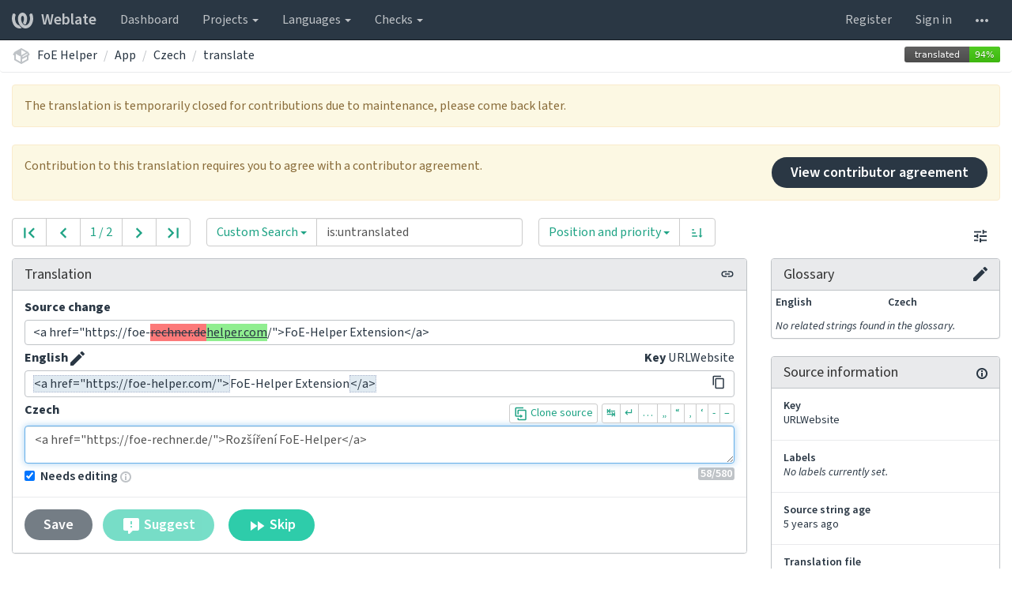

--- FILE ---
content_type: text/html; charset=utf-8
request_url: http://i18n.foe-helper.com/translate/foe-helper/app/cs/?q=is:untranslated
body_size: 17367
content:






<!DOCTYPE html>

<html lang="en" dir="ltr">
 <head>
  <meta http-equiv="X-UA-Compatible" content="IE=edge" />
  <meta name="referrer" content="origin" />
  <meta name="author" content="Michal Čihař" />
  <meta name="copyright" content="Copyright &copy; 2003 - 2026 Michal Čihař" />
  <meta name="robots" content="noindex,nofollow" />

  <title>

FoE Helper/App — Czech @ Weblate


</title>
  <meta name="description" content="FoE Helper is translated into 31 languages using Weblate. Join the translation or start translating your own project." />
  <meta name="twitter:card" content="summary_large_image" />

  
  <meta property="og:image" content="http://i18n.foe-helper.com/widgets/foe-helper/-/open-graph.png" />
  <link rel="alternate" type="application/rss+xml" title="RSS feed" href="/exports/rss/foe-helper/app/cs/" />
  
  





  <link rel="stylesheet" type="text/css" href="/static/bootstrap/css/bootstrap.css?v=4.1.1" />

  <link rel="stylesheet" type="text/css" href="/static/bootstrap/css/bootstrap-datepicker3.css?v=4.1.1" />
  
  <link rel="stylesheet" type="text/css" href="/static/font-source/source-sans-pro.css?v=4.1.1" />
  <link rel="stylesheet" type="text/css" href="/static/font-source/source-code-pro.css?v=4.1.1" />
  
  <link rel="stylesheet" type="text/css" href="/static/chartist.css?v=4.1.1" />
  <link rel="stylesheet" type="text/css" href="/static/multi.css?v=4.1.1" />
  <link rel="stylesheet" type="text/css" href="/static/style-bootstrap.css?v=4.1.1" />




  <script src="/js/i18n/" defer></script>


  <script defer data-cfasync="false" src="/static/js/jquery.js?v=4.1.1"></script>
  <script defer data-cfasync="false" src="/static/js/js.cookie.js?v=4.1.1"></script>
  <script defer data-cfasync="false" src="/static/js/autosize.js?v=4.1.1"></script>
  <script defer data-cfasync="false" src="/static/js/multi.js?v=4.1.1"></script>
  <script defer data-cfasync="false" src="/static/js/mousetrap.js?v=4.1.1"></script>
  <script defer data-cfasync="false" src="/static/js/mousetrap-global-bind.js?v=4.1.1"></script>
  <script defer data-cfasync="false" src="/static/js/chartist.js?v=4.1.1"></script>
  <script defer data-cfasync="false" src="/static/js/clipboard.js?v=4.1.1"></script>
  <script defer data-cfasync="false" src="/static/bootstrap/js/bootstrap.js?v=4.1.1"></script>
  <script defer data-cfasync="false" src="/static/bootstrap/js/bootstrap-datepicker.js?v=4.1.1"></script>
  <script defer data-cfasync="false" src="/static/js/modernizr.js?v=4.1.1"></script>
  <script defer data-cfasync="false" src="/static/js/slugify.js?v=4.1.1"></script>
  <script defer data-cfasync="false" src="/static/loader-bootstrap.js?v=4.1.1"></script>




<script defer data-cfasync="false" src="/static/editor/base.js?v=4.1.1"></script>
<script defer data-cfasync="false" src="/static/editor/full.js?v=4.1.1"></script>



  <link rel="image_src" type="image/png" href="/static/weblate-128.png"/>
  <link rel="icon" type="image/png" sizes="32x32" href="/static/logo-32.png">
  <link rel="icon" type="image/png" sizes="16x16" href="/static/logo-16.png">
  <link rel="apple-touch-icon" sizes="180x180" href="/static/weblate-180.png"/>
  <link rel="mask-icon" href="/static/weblate-black.svg" color="#144d3f">
  <meta name="msapplication-TileColor" content="#144d3f">
  <meta name="msapplication-config" content="/browserconfig.xml">
  <link rel="manifest" href="/site.webmanifest">
  
  <meta name="theme-color" content="#144d3f">

  <meta name="robots" content="index, follow" />
  <meta name="viewport" content="width=device-width, initial-scale=1" />
  <meta property="og:site_name" content="Weblate" />
  <meta property="og:title" content="FoE Helper/App — Czech" />
  <meta property="og:description" content="FoE Helper is translated into 31 languages using Weblate. Join the translation or start translating your own project." />


<link rel="canonical" href="/translate/foe-helper/app/cs/?checksum=54892ae161ff483f" />


 </head>

 <body >
 <div id="popup-alerts"></div>
 <header>
<nav class="navbar navbar-default navbar-static-top navbar-inverse" role="navigation">
  <div class="container-fluid">
    <!-- Brand and toggle get grouped for better mobile display -->
    <div class="navbar-header">
      <button type="button" class="navbar-toggle" data-toggle="collapse" data-target="#wl-navbar-main" id="navbar-toggle">
        <span class="sr-only">Toggle navigation</span>
        <span class="icon-bar"></span>
        <span class="icon-bar"></span>
        <span class="icon-bar"></span>
      </button>
      
<a class="navbar-brand" href="/"><svg width="27" height="20" version="1.1" viewBox="0 0 27 20" xmlns="http://www.w3.org/2000/svg"><path d="m13.505 4.028c-0.0017-4e-5 -0.0034-7.5e-5 -5e-3 -1.05e-4 -0.0017 3e-5 -0.0034 6.5e-5 -5e-3 1.05e-4 -0.11025-0.0015-0.22073 0.01793-0.32591 0.06238-0.59671 0.25261-0.9728 0.90036-1.2087 1.5476-0.20481 0.56175-0.29546 1.1651-0.29679 1.7605l-0.0016 0.07791c-0.0019 0.03033-0.0043 0.06055-0.0075 0.09067 0.02191 1.5184 0.30756 3.048 0.90819 4.445 0.67267 1.5645 1.7419 3.0037 3.2516 3.6616 1.1389 0.49637 2.4014 0.37928 3.4336-0.20534 1.2816-0.72588 2.2062-2.0094 2.8114-3.3878 1.2572-2.8648 1.2874-6.3574 0.03289-9.2972 1.2227-0.63339 1.22-1.8963 1.22-1.8963s1.1453 0.82078 2.4332 0.30544c1.715 4.0186 1.6736 8.75-0.13474 12.708-1.0572 2.3139-2.7738 4.3411-5.0202 5.384-1.9998 0.9286-4.3513 0.9518-6.3527 0.07963-1.7985-0.78402-3.2613-2.1966-4.3137-3.839-1.5242-2.3788-2.246-5.2748-2.2492-8.1286h0.01183c-9.01e-4 -0.03006-0.0013-0.06012-9.54e-4 -0.09024 0.02318-2.5663 1.0748-5.18 3.1841-6.5213 0.77462-0.49257 1.6798-0.77459 2.5936-0.78467 0.01046-8.1e-5 0.02122-1.32e-4 0.03183-1.51e-4 0.01379-1e-5 0.02811 4.4e-5 0.04191 1.51e-4 0.91371 0.01007 1.8189 0.2921 2.5936 0.78467 2.1093 1.3413 3.1609 3.9551 3.1841 6.5213 3.18e-4 0.03012-5.3e-5 0.06018-9.55e-4 0.09024h0.01183c-0.0031 2.7121-0.65515 5.4624-2.0282 7.7706-0.39383-2e-3 -0.78628-0.08215-1.1562-0.24339-0.83333-0.36312-1.5671-1.0489-2.1641-1.9768 0.17024-0.30266 0.32367-0.61606 0.46065-0.93466 0.60064-1.3969 0.88629-2.9266 0.90819-4.445-0.0032-0.03012-0.0057-0.06034-0.0075-0.09067l-0.0016-0.07792c-0.0013-0.59534-0.09198-1.1987-0.29679-1.7605-0.23595-0.64722-0.61204-1.295-1.2087-1.5476-0.10522-0.04446-0.21573-0.06389-0.32591-0.06255v1.8e-4zm-0.88468 15.396c-1.97 0.81042-4.258 0.76693-6.2107-0.13979-2.2465-1.043-3.963-3.0701-5.0202-5.384-1.8083-3.9579-1.8497-8.6893-0.13474-12.708 1.2879 0.51534 2.4332-0.30544 2.4332-0.30544s-0.0027 1.2629 1.22 1.8963c-1.2545 2.9398-1.2243 6.4325 0.03289 9.2972 0.60525 1.3784 1.5298 2.662 2.8114 3.3878 0.45742 0.25906 0.96005 0.42632 1.4771 0.48907 0.0019 3e-3 0.0038 6e-3 0.0057 9e-3 0.91308 1.425 2.0633 2.6126 3.3853 3.4577z"/></svg>Weblate</a>

    </div>

    <!-- Collect the nav links, forms, and other content for toggling -->
    <div class="collapse navbar-collapse" id="wl-navbar-main">
      <ul class="nav navbar-nav">
        <li><a href="/">Dashboard</a></li>
        <li class="dropdown">
          <a href="#" class="dropdown-toggle" data-toggle="dropdown" id="projects-menu">Projects <b class="caret"></b></a>
          <ul class="dropdown-menu">
            
            
            <li><a href="/projects/">Browse all projects</a></li>
          </ul>
        </li>
        <li class="dropdown">
          <a href="#" class="dropdown-toggle" data-toggle="dropdown" id="languages-menu">Languages <b class="caret"></b></a>
          <ul class="dropdown-menu">
          
          
          
          
            <li><a href="/languages/">Browse all languages</a></li>
          </ul>
        </li>
        <li class="dropdown">
          <a href="#" class="dropdown-toggle" data-toggle="dropdown" id="checks-menu">Checks <b class="caret"></b></a>
          <ul class="dropdown-menu">
            
            <li><a href="/checks/">Checks overview</a></li>
          </ul>
        </li>
      </ul>
      <ul class="nav navbar-nav navbar-right flip">

        
        

        
        
        
        <li><a class="button" id="register-button" href="/accounts/register/">Register</a></li>
        
        <li><a class="button" id="login-button" href="/accounts/login/?next=/translate/foe-helper/app/cs/%3Fq%3Dis%3Auntranslated">Sign in</a></li>
        

        
        

        
        

        
        <li class="dropdown">
          <a href="#" class="dropdown-toggle" data-toggle="dropdown" title="Help">
            <svg width="16" height="4" version="1.1" viewBox="0 0 16 4" xmlns="http://www.w3.org/2000/svg"><path d="m12 2c0-1.1046 0.89543-2 2-2s2 0.89543 2 2-0.89543 2-2 2-2-0.89543-2-2zm-6 0c0-1.1046 0.89543-2 2-2s2 0.89543 2 2-0.89543 2-2 2-2-0.89543-2-2zm-6 0c0-1.1046 0.89543-2 2-2s2 0.89543 2 2-0.89543 2-2 2-2-0.89543-2-2z"/></svg>
            <span class="visible-xs-inline">Help</span>
          </a>
          <ul class="dropdown-menu">
            <li><a href="https://weblate.org/support/">Support</a></li>
            <li><a href="/contact/">Contact</a></li>
            <li><a href="/about/">About Weblate</a></li>
            <li role="separator" class="divider"></li>
            <li><a href="https://docs.weblate.org/en/weblate-4.1.1/index.html">Documentation</a></li>
            <li><a href="https://weblate.org/contribute/">Contribute to Weblate</a></li>
          </ul>
        </li>
      </ul>
    </div>
  </div>
</nav>

<h1>
<ol class="breadcrumb">
<li class="bread-icon">
<svg width="24" height="24" version="1.1" viewBox="0 0 24 24" xmlns="http://www.w3.org/2000/svg"><path d="m2 10.96c-0.5-0.28-0.65-0.89-0.37-1.37l1.5-2.59c0.11-0.2 0.28-0.34 0.47-0.42l7.83-4.4c0.16-0.12 0.36-0.18 0.57-0.18s0.41 0.06 0.57 0.18l7.9 4.44c0.19 0.1 0.35 0.26 0.44 0.46l1.45 2.52c0.28 0.48 0.11 1.09-0.36 1.36l-1 0.58v4.96c0 0.38-0.21 0.71-0.53 0.88l-7.9 4.44c-0.16 0.12-0.36 0.18-0.57 0.18s-0.41-0.06-0.57-0.18l-7.9-4.44c-0.32-0.17-0.53-0.5-0.53-0.88v-5.54c-0.3 0.17-0.68 0.18-1 0m10-6.81v6.7l5.96-3.35-5.96-3.35m-7 11.76 6 3.38v-6.71l-6-3.37v6.7m14 0v-3.22l-5 2.9c-0.33 0.18-0.7 0.17-1 0.01v3.69l6-3.38m-5.15-2.55 6.28-3.63-0.58-1.01-6.28 3.63 0.58 1.01z"/></svg>
</li>

<li><a href="/projects/foe-helper/">FoE Helper</a></li>
<li><a href="/projects/foe-helper/app/">App</a></li>
<li><a href="/projects/foe-helper/app/cs/">Czech</a></li>
<li><a href="/translate/foe-helper/app/cs/">translate</a></li>
<a class="pull-right flip" href="http://i18n.foe-helper.com/widgets/foe-helper/?lang=cs&amp;component=app">
<img src="/widgets/foe-helper/cs/app/svg-badge.svg?native=1" />
</a>

</ol>
<div class="clearfix"></div>
</h1>

</header>

<div class="content js-editor">











<div
    class="alert alert-warning"


>

The translation is temporarily closed for contributions due to maintenance, please come back later.

</div>



<div
    class="alert alert-warning"


>


<a href="/contributor-agreement/foe-helper/app/?next=/translate/foe-helper/app/cs/?q=is:untranslated" class="btn btn-primary pull-right flip">View contributor agreement</a>
Contribution to this translation requires you to agree with a contributor agreement.
<div class="clearfix"></div>


</div>

















<div class="btn-group pull-right flip btn-group-settings" role="group">


<a href="/accounts/profile/#preferences" class="btn btn-link" title="Configure editor"><svg width="18" height="18" version="1.1" viewBox="0 0 18 18" xmlns="http://www.w3.org/2000/svg"><path d="m0 14v2h6v-2h-6zm0-12v2h10v-2h-10zm10 16v-2h8v-2h-8v-2h-2v6h2zm-6-12v2h-4v2h4v2h2v-6h-2zm14 4v-2h-10v2h10zm-6-4h2v-2h4v-2h-4v-2h-2v6z"/></svg></a>
</div>



<div class="query-container">
  <form action="/translate/foe-helper/app/cs/" method="GET" class="result-page-form">
    

<div  
    class="btn-toolbar"  role="toolbar"> <div class="btn-group search-group unit-pagination"> <a id="button-first" class="btn btn-default green" href="/translate/foe-helper/app/cs/?q=is%3Auntranslated&amp;offset=1" title="First"><svg width="24" height="24" version="1.1" viewBox="0 0 24 24" xmlns="http://www.w3.org/2000/svg"><path d="m21.049 18.694-6.6937-6.6938 6.6937-6.6938-2.0562-2.0562-8.75 8.75 8.75 8.75 2.0562-2.0562m-18.098-15.444h2.9167v17.5h-2.9167z"/> </svg></a> <a id="button-prev" class="btn btn-default green" href="/translate/foe-helper/app/cs/?q=is%3Auntranslated&amp;offset=0" title="Previous"><svg width="24" height="24" version="1.1" viewBox="0 0 24 24" xmlns="http://www.w3.org/2000/svg"><path d="m17.403 18.694-6.6938-6.6938 6.6938-6.6938-2.0562-2.0562-8.75 8.75 8.75 8.75 2.0562-2.0562"/> </svg></a> <div class="btn btn-default" id="position-input" title="Click to edit position">
        1 / 2
    </div> <div class="btn btn-default" id="position-input-editable" title="Go to position" > <div class="input-group"> <input type="number" min="1" max="2" name="offset" class="form-control" value="1" aria-label="Jump to" id="id_position"> <span class="input-group-addon">/ 2</span> </div> </div> <a id="button-next" class="btn btn-default green" href="/translate/foe-helper/app/cs/?q=is%3Auntranslated&amp;offset=2" title="Next"><svg width="24" height="24" version="1.1" viewBox="0 0 24 24" xmlns="http://www.w3.org/2000/svg"><path d="m6.5969 5.3062 6.6938 6.6938-6.6938 6.6938 2.0562 2.0562 8.75-8.75-8.75-8.75-2.0562 2.0562"/> </svg></a> <a id="button-end" class="btn btn-default green" href="/translate/foe-helper/app/cs/?q=is%3Auntranslated&amp;offset=2" title="Last"><svg width="24" height="24" version="1.1" viewBox="0 0 24 24" xmlns="http://www.w3.org/2000/svg"><path d="m2.951 5.3062 6.6938 6.6938-6.6938 6.6938 2.0562 2.0562 8.75-8.75-8.75-8.75-2.0562 2.0562m15.181-2.0562h2.9167v17.5h-2.9167z"/> </svg></a>
</div> <div class="input-group search-group query-field" role="group" > <div class="input-group-btn"> <button type="button" id="query-dropdown" class="btn btn-default dropdown-toggle search-field" data-field="" data-toggle="dropdown" aria-haspopup="true" aria-expanded="false"> <span class="search-label">Custom Search</span> <span class="caret"></span> </button> <ul class="dropdown-menu"> <li><a href="#" data-field="state:empty">Not translated strings</a></li> <li><a href="#" data-field="state:&lt;translated">Strings needing action</a></li> <li><a href="#" data-field="state:&gt;=translated">Translated strings</a></li> <li><a href="#" data-field="state:needs-editing">Strings marked for edit</a></li> <li><a href="#" data-field="has:suggestion">Strings with suggestions</a></li> <li><a href="#" data-field="has:variant">Strings with variants</a></li> <li><a href="#" data-field="has:label">Strings with labels</a></li> <li><a href="#" data-field="has:context">Strings with context</a></li> <li><a href="#" data-field="state:&lt;translated AND NOT has:suggestion">Strings needing action without suggestions</a></li> <li><a href="#" data-field="has:comment">Strings with comments</a></li> <li><a href="#" data-field="has:check">Strings with any failing checks</a></li> <li><a href="#" data-field="state:approved">Approved strings</a></li> <li><a href="#" data-field="state:translated">Strings waiting for review</a></li> </ul> </div><!-- /btn-group --> <input type="text" name="q" value="is:untranslated" class="textinput textInput form-control" aria-label="Query" id="id_q"> </div> <div class="btn-group search-group sort-field" role="group"> <div class="btn-group" role="group"> <button type="button" id="query-sort-dropdown" class="btn btn-default dropdown-toggle search-field" data-toggle="dropdown" aria-haspopup="true" aria-expanded="false"> <span class="search-label">Position and priority</span> <span class="caret"></span> </button> <input type="hidden" id="id_sort_by" name="sort_by" value="-priority,position" aria-label="Sort By" /> <ul class="dropdown-menu"> <li><a href="#" data-sort="-priority,position">Position and priority</a></li> <li><a href="#" data-sort="position">Position</a></li> <li><a href="#" data-sort="priority">Priority</a></li> <li><a href="#" data-sort="labels">Labels</a></li> <li><a href="#" data-sort="timestamp">Age of string</a></li> <li><a href="#" data-sort="num_words">Number of words</a></li> <li><a href="#" data-sort="num_failing_checks">Number of failing checks</a></li> <li><a href="#" data-sort="num_comments">Number of comments</a></li> <li><a href="#" data-sort="context">Key</a></li> </ul> </div> <div class="btn-group" role="group"> <button type="button" id="query-sort-toggle" class="btn btn-default search-field"> <span class="search-label asc active"> <?xml version="1.0" encoding="UTF-8"?><!DOCTYPE svg PUBLIC "-//W3C//DTD SVG 1.1//EN" "http://www.w3.org/Graphics/SVG/1.1/DTD/svg11.dtd"><svg xmlns="http://www.w3.org/2000/svg" xmlns:xlink="http://www.w3.org/1999/xlink" version="1.1" width="24" height="24" viewBox="0 0 24 24"><path d="M19 17H22L18 21L14 17H17V3H19M2 17H12V19H2M6 5V7H2V5M2 11H9V13H2V11Z" /> </svg> </span> <span class="search-label desc"><?xml version="1.0" encoding="UTF-8"?><!DOCTYPE svg PUBLIC "-//W3C//DTD SVG 1.1//EN" "http://www.w3.org/Graphics/SVG/1.1/DTD/svg11.dtd"><svg xmlns="http://www.w3.org/2000/svg" xmlns:xlink="http://www.w3.org/1999/xlink" version="1.1" width="24" height="24" viewBox="0 0 24 24"><path d="M19 7H22L18 3L14 7H17V21H19M2 17H12V19H2M6 5V7H2V5M2 11H9V13H2V11Z" /> </svg></span> </button> </div> </div>

</div> <input type="hidden" name="checksum" id="id_checksum">

  </form>
</div>

<div class="row">
<div class="col-sm-9">

<form action="/translate/foe-helper/app/cs/?q=is%3Auntranslated&amp;offset=1" method="post" class="translation-form translator">
<div class="panel panel-default">

  <div class="panel-heading">
  <a class="btn btn-link btn-xs pull-right flip" data-clipboard-text="http://i18n.foe-helper.com/translate/foe-helper/app/cs/?checksum=54892ae161ff483f" title="Copy permalink"><svg width="24" height="24" version="1.1" viewBox="0 0 24 24" xmlns="http://www.w3.org/2000/svg"><path d="m3.9 12c0-1.71 1.39-3.1 3.1-3.1h4v-1.9h-4a5 5 0 0 0-5 5 5 5 0 0 0 5 5h4v-1.9h-4c-1.71 0-3.1-1.39-3.1-3.1m4.1 1h8v-2h-8v2m9-6h-4v1.9h4c1.71 0 3.1 1.39 3.1 3.1s-1.39 3.1-3.1 3.1h-4v1.9h4a5 5 0 0 0 5-5 5 5 0 0 0-5-5z"/></svg></a>
  <h4 class="panel-title">
    
        Translation
    
    


  </h4></div>
  <div class="panel-body">
    <input type="hidden" name="csrfmiddlewaretoken" value="VHWmTxFEasf87QChGtllbAEJ2W7OqjxNVJodjNTPhlEjLSs2QCSwvpuKipFDR0sk">
    <div id="s_content">

<div id="div_id_content" class="form-group"> <label for="id_content" class="control-label ">
                Content
                



            </label> <div class="controls "> <input type="text" name="content" class="textinput textInput form-control" id="id_content"> </div> </div>
</div>

    <!-- secondary -->
    

    <!-- source change -->
    
    <div class="form-group">
    <label>Source change</label>
    



<div class="list-group">
  
  <div class="list-group-item">
    
    <div class="list-group-item-text" lang="en" dir="ltr">
      
      &lt;a href=&quot;https://foe-<del>rechner.de</del><ins>helper.com</ins>/&quot;&gt;FoE-Helper Extension&lt;/a&gt;</div>
  </div>
  
</div>


    </div>
    

    
    

    

    
        
            <!-- source -->
            <div class="form-group">
            
                <div class="pull-right flip">
                <label>Key</label>
                URLWebsite
                </div>
            
            <label>English</label>
            <a title="Edit source string" href="/translate/foe-helper/app/en/?checksum=54892ae161ff483f" class="btn btn-link btn-xs"><svg width="18" height="18" version="1.1" viewBox="0 0 18 18" xmlns="http://www.w3.org/2000/svg"><path d="m-0.00125 14.251v3.75h3.75l11.06-11.06-3.75-3.75zm17.71-10.21c0.39-0.39 0.39-1.02 0-1.41l-2.34-2.34c-0.39-0.39-1.02-0.39-1.41 0l-1.83 1.83 3.75 3.75z"/></svg></a>
            
            



<div class="list-group">
  
  <div class="list-group-item">
    
    <div class="list-group-item-text" lang="en" dir="ltr">
      
      <button type="button" class="btn btn-link btn-xs pull-right flip" data-clipboard-text="&lt;a href=&quot;https://foe-helper.com/&quot;&gt;FoE-Helper Extension&lt;/a&gt;" title="Copy to clipboard"><svg width="24" height="24" version="1.1" viewBox="0 0 24 24" xmlns="http://www.w3.org/2000/svg"><path d="M19,21H8V7H19M19,5H8A2,2 0 0,0 6,7V21A2,2 0 0,0 8,23H19A2,2 0 0,0 21,21V7A2,2 0 0,0 19,5M16,1H4A2,2 0 0,0 2,3V17H4V3H16V1Z"/></svg></button>
      
      <span class="hlcheck"><span class="highlight-number"></span>&lt;a href=&quot;https://foe-helper.com/&quot;&gt;</span>FoE-Helper Extension<span class="hlcheck"><span class="highlight-number"></span>&lt;/a&gt;</span></div>
  </div>
  
</div>


            </div>
        
    

    <!-- edit form -->
    

<input type="hidden" name="checksum" value="54892ae161ff483f" id="id_54892ae161ff483f_checksum"> <div id="div_id_54892ae161ff483f_target" class="form-group"> <div class="controls "> <div class="clearfix"></div>
<div class="translation-item"><label for="id_54892ae161ff483f_0">Czech</label>

<div class="btn-toolbar pull-right flip editor-toolbar">
<div class="btn-group btn-group-xs" >
<button class="btn btn-default copy-text" title="Fill in with source string" data-checksum="54892ae161ff483f" data-content="&quot;&lt;a href=\&quot;https://foe-helper.com/\&quot;&gt;FoE-Helper Extension&lt;/a&gt;&quot;"><svg width="24" height="24" version="1.1" viewBox="0 0 24 24" xmlns="http://www.w3.org/2000/svg"><path d="m11 17h-7a2 2 0 0 1-2-2v-12a2 2 0 0 1 2-2h12v2h-12v12h7v-2l4 3-4 3v-2m8 4v-14h-11v6h-2v-6a2 2 0 0 1 2-2h11a2 2 0 0 1 2 2v14a2 2 0 0 1-2 2h-11a2 2 0 0 1-2-2v-2h2v2h11z"/> </svg> Clone source</button>
</div> <div class="btn-group btn-group-xs" >
<button class="btn btn-default specialchar" title="Insert tab character" data-value="	">↹</button> <button class="btn btn-default specialchar" title="Insert new line" data-value="
">↵</button> <button class="btn btn-default specialchar" title="Insert horizontal ellipsis" data-value="&#8230;">…</button> <button class="btn btn-default specialchar" title="Opening double quote" data-value="&#8222;">„</button> <button class="btn btn-default specialchar" title="Closing double quote" data-value="&#8220;">“</button> <button class="btn btn-default specialchar" title="Opening single quote" data-value="&#8218;">‚</button> <button class="btn btn-default specialchar" title="Closing single quote" data-value="&#8216;">‘</button> <button class="btn btn-default specialchar" title="Hyphen" data-value="-">-</button> <button class="btn btn-default specialchar" title="En dash" data-value="&#8211;">–</button>
</div>
</div>

<textarea name="target_0" cols="40" rows="3" tabindex="100" class="translation-editor form-control" id="id_54892ae161ff483f_0" lang="cs" dir="ltr" maxlength="580">
&lt;a href=&quot;https://foe-rechner.de/&quot;&gt;Rozšíření FoE-Helper&lt;/a&gt;</textarea>
<span class="pull-right flip badge length">
<span data-max="580" class="length-indicator">58</span>/580
</span>
</div> </div> </div> <div class="form-group"> <div id="div_id_54892ae161ff483f_fuzzy" class="checkbox"> <label for="id_54892ae161ff483f_fuzzy" class=""> <input type="checkbox" name="fuzzy" class="fuzzy_checkbox checkboxinput" id="id_54892ae161ff483f_fuzzy" checked>
                    Needs editing
                </label> <span title="Strings are usually marked as &quot;Needs editing&quot; after the source string is updated, or when marked as such manually."><svg xmlns="http://www.w3.org/2000/svg" width="14" height="14" version="1.1" viewBox="0 0 14 14"><path fill="#bfc3c7" d="m7 14c-3.92 0-7-3.08-7-7s3.08-7 7-7 7 3.08 7 7-3.08 7-7 7zm0-2c2.8 0 5-2.2 5-5s-2.2-5-5-5-5 2.2-5 5 2.2 5 5 5zm1-7h-2v-2h2zm0 6h-2v-5h2z"/> </svg></span> </div> </div> <input type="hidden" name="contentsum" value="9ef8a7c627455197" id="id_54892ae161ff483f_contentsum"> <input type="hidden" name="translationsum" value="b9a439a147336b0c" id="id_54892ae161ff483f_translationsum"> <input type="hidden" name="review" value="10" id="id_54892ae161ff483f_review">

  </div>
  <div class="panel-footer">
    <button class="btn btn-primary" type="submit" name="save" tabindex="150"
    
        disabled="disabled"
        
            title="This translation is currently locked."
        
    
    > Save</button>

    
    <button class="btn btn-warning btn-spaced" type="submit" name="suggest" tabindex="151"
    disabled="disabled"
    
    title="Insufficient privileges for adding suggestions."
    
    ><svg width="24" height="24" version="1.1" viewBox="0 0 24 24" xmlns="http://www.w3.org/2000/svg"><path d="m9 22a1 1 0 0 1-1-1v-3h-4a2 2 0 0 1-2-2v-12c0-1.11 0.9-2 2-2h16a2 2 0 0 1 2 2v12a2 2 0 0 1-2 2h-6.1l-3.7 3.71c-0.2 0.19-0.45 0.29-0.7 0.29h-0.5m4-12v-4h-2v4h2m0 4v-2h-2v2h2z"/></svg> Suggest</button>
    
    <button class="btn btn-warning btn-spaced" type="submit" name="skip" tabindex="152"><svg width="24" height="24" version="1.1" viewBox="0 0 24 24" xmlns="http://www.w3.org/2000/svg"><path d="M13,6V18L21.5,12M4,18L12.5,12L4,6V18Z"/></svg> Skip</button>
  </div>
</div>
</form>

<ul class="nav nav-pills translation-tabs">
<li class="active"><a href="#nearby" data-toggle="tab" id="toggle-nearby" title="Messages placed around this one">Nearby strings <span class="badge">11</span></a></li>

<li><a href="#keys" data-toggle="tab" id="toggle-keys" title="Strings with similar keys">Nearby keys <span class="badge">10</span></a></li>





<li><a href="#comments" data-toggle="tab" id="toggle-comments">Comments <span class="badge">1</span></a></li>



<li><a href="#translations" data-toggle="tab" id="toggle-translations" data-href="/js/translations/30592/" title="Translations of this string in the other languages">Other languages</a></li>
<li><a href="#history" data-toggle="tab" id="toggle-history" title="List of recent changes done in Weblate">History</a></li>
</ul>

<div class="tab-content">

<div class="tab-pane active" id="nearby">



<table class="table table-condensed">
<thead>
<tr>
    <th>Key</th>
    
    <th>English</th>
    
    <th>Czech</th>
    <th>State</th>
</tr>
</thead>
<tbody>

<tr >
<td><a href="/translate/foe-helper/app/cs/?checksum=2ea799b81e2dfa4c">



<div class="list-group">
  
  <div class="list-group-item">
    
    <div class="list-group-item-text" lang="en" dir="ltr">
      
      Order</div>
  </div>
  
</div>

</a></td>

<td><a href="/translate/foe-helper/app/cs/?checksum=2ea799b81e2dfa4c">



<div class="list-group">
  
  <div class="list-group-item">
    
    <div class="list-group-item-text" lang="en" dir="ltr">
      
      Order</div>
  </div>
  
</div>

</a></td>

<td><a href="/translate/foe-helper/app/cs/?checksum=2ea799b81e2dfa4c">



<div class="list-group">
  
  <div class="list-group-item">
    
    <div class="list-group-item-text" lang="cs" dir="ltr">
      
      Objednat</div>
  </div>
  
</div>

</a></td>
<td>


<span class="state-icon state-translated">
<span title="Needs editing" class="state-need-edit"><svg width="24" height="24" version="1.1" viewBox="0 0 24 24" xmlns="http://www.w3.org/2000/svg"><path d="m10 20h-4v-16h7v5h5v3.1l2-2v-2.1l-6-6h-8c-1.1 0-2 0.9-2 2v16c0 1.1 0.9 2 2 2h4v-2m10.2-7c0.1 0 0.3 0.1 0.4 0.2l1.3 1.3c0.2 0.2 0.2 0.6 0 0.8l-1 1-2.1-2.1 1-1c0.1-0.1 0.2-0.2 0.4-0.2m0 3.9-6.1 6.1h-2.1v-2.1l6.1-6.1 2.1 2.1z"/></svg></span>
<span title="Read only" class="state-readonly"><svg width="24" height="24" version="1.1" viewBox="0 0 24 24" xmlns="http://www.w3.org/2000/svg"><path d="m9 13a3 3 0 0 0 3 3 3 3 0 0 0 3-3 3 3 0 0 0-3-3 3 3 0 0 0-3 3m11 6.59v-11.59l-6-6h-8a2 2 0 0 0-2 2v16a2 2 0 0 0 2 2h12c0.45 0 0.85-0.15 1.19-0.4l-4.43-4.43c-0.8 0.52-1.76 0.83-2.76 0.83a5 5 0 0 1-5-5 5 5 0 0 1 5-5 5 5 0 0 1 5 5c0 1-0.31 1.96-0.83 2.75l3.83 3.84z"/></svg></span>
<span title="Approved" class="green state-approved"><svg width="24" height="24" version="1.1" viewBox="0 0 24 24" xmlns="http://www.w3.org/2000/svg"><path d="m12 2a10 10 0 0 0-10 10 10 10 0 0 0 10 10 10 10 0 0 0 10-10 10 10 0 0 0-10-10m5 16h-10v-2h10v2m-6.7-4-3.3-3.3 1.4-1.4 1.9 1.9 5.3-5.3 1.4 1.4-6.7 6.7z"/></svg></span>
<span title="Translated" class="green state-translated"><svg width="24" height="24" version="1.1" viewBox="0 0 24 24" xmlns="http://www.w3.org/2000/svg"><path d="M10,17L5,12L6.41,10.58L10,14.17L17.59,6.58L19,8M12,2A10,10 0 0,0 2,12A10,10 0 0,0 12,22A10,10 0 0,0 22,12A10,10 0 0,0 12,2Z"/></svg></span>
<span title="Untranslated" class="state-empty"><svg width="24" height="24" version="1.1" viewBox="0 0 24 24" xmlns="http://www.w3.org/2000/svg"><path d="M14,2H6A2,2 0 0,0 4,4V20A2,2 0 0,0 6,22H18A2,2 0 0,0 20,20V8L14,2M18,20H6V4H13V9H18V20Z"/></svg></span>
<span
  
    title="Failed checks: "
  
    class="red state-check"><svg width="24" height="24" version="1.1" viewBox="0 0 24 24" xmlns="http://www.w3.org/2000/svg"><path d="m13 14h-2v-4h2m0 8h-2v-2h2m-12 5h22l-11-19-11 19z"/></svg></span>
<span
  
    title="Dismissed checks "
  
    class="gray state-dismissed-check"><svg width="24" height="24" version="1.1" viewBox="0 0 24 24" xmlns="http://www.w3.org/2000/svg"><path d="m13 14h-2v-4h2m0 8h-2v-2h2m-12 5h22l-11-19-11 19z"/></svg></span>
<span title="Commented" class="state-comment"><svg width="24" height="24" version="1.1" viewBox="0 0 24 24" xmlns="http://www.w3.org/2000/svg"><path d="M9,22A1,1 0 0,1 8,21V18H4A2,2 0 0,1 2,16V4C2,2.89 2.9,2 4,2H20A2,2 0 0,1 22,4V16A2,2 0 0,1 20,18H13.9L10.2,21.71C10,21.9 9.75,22 9.5,22V22H9M10,16V19.08L13.08,16H20V4H4V16H10M6,7H18V9H6V7M6,11H15V13H6V11Z"/></svg></span>
<span title="Suggested" class="state-suggest"><svg width="24" height="24" version="1.1" viewBox="0 0 24 24" xmlns="http://www.w3.org/2000/svg"><path d="m9 22a1 1 0 0 1-1-1v-3h-4a2 2 0 0 1-2-2v-12c0-1.11 0.9-2 2-2h16a2 2 0 0 1 2 2v12a2 2 0 0 1-2 2h-6.1l-3.7 3.71c-0.2 0.19-0.45 0.29-0.7 0.29h-0.5m4-12v-4h-2v4h2m0 4v-2h-2v2h2z"/></svg></span>
</span>
</td>
</tr>

<tr >
<td><a href="/translate/foe-helper/app/cs/?checksum=834d847950cf59e5">



<div class="list-group">
  
  <div class="list-group-item">
    
    <div class="list-group-item-text" lang="en" dir="ltr">
      
      Payed</div>
  </div>
  
</div>

</a></td>

<td><a href="/translate/foe-helper/app/cs/?checksum=834d847950cf59e5">



<div class="list-group">
  
  <div class="list-group-item">
    
    <div class="list-group-item-text" lang="en" dir="ltr">
      
      Costs</div>
  </div>
  
</div>

</a></td>

<td><a href="/translate/foe-helper/app/cs/?checksum=834d847950cf59e5">



<div class="list-group">
  
  <div class="list-group-item">
    
    <div class="list-group-item-text" lang="cs" dir="ltr">
      
      Cena</div>
  </div>
  
</div>

</a></td>
<td>


<span class="state-icon state-translated">
<span title="Needs editing" class="state-need-edit"><svg width="24" height="24" version="1.1" viewBox="0 0 24 24" xmlns="http://www.w3.org/2000/svg"><path d="m10 20h-4v-16h7v5h5v3.1l2-2v-2.1l-6-6h-8c-1.1 0-2 0.9-2 2v16c0 1.1 0.9 2 2 2h4v-2m10.2-7c0.1 0 0.3 0.1 0.4 0.2l1.3 1.3c0.2 0.2 0.2 0.6 0 0.8l-1 1-2.1-2.1 1-1c0.1-0.1 0.2-0.2 0.4-0.2m0 3.9-6.1 6.1h-2.1v-2.1l6.1-6.1 2.1 2.1z"/></svg></span>
<span title="Read only" class="state-readonly"><svg width="24" height="24" version="1.1" viewBox="0 0 24 24" xmlns="http://www.w3.org/2000/svg"><path d="m9 13a3 3 0 0 0 3 3 3 3 0 0 0 3-3 3 3 0 0 0-3-3 3 3 0 0 0-3 3m11 6.59v-11.59l-6-6h-8a2 2 0 0 0-2 2v16a2 2 0 0 0 2 2h12c0.45 0 0.85-0.15 1.19-0.4l-4.43-4.43c-0.8 0.52-1.76 0.83-2.76 0.83a5 5 0 0 1-5-5 5 5 0 0 1 5-5 5 5 0 0 1 5 5c0 1-0.31 1.96-0.83 2.75l3.83 3.84z"/></svg></span>
<span title="Approved" class="green state-approved"><svg width="24" height="24" version="1.1" viewBox="0 0 24 24" xmlns="http://www.w3.org/2000/svg"><path d="m12 2a10 10 0 0 0-10 10 10 10 0 0 0 10 10 10 10 0 0 0 10-10 10 10 0 0 0-10-10m5 16h-10v-2h10v2m-6.7-4-3.3-3.3 1.4-1.4 1.9 1.9 5.3-5.3 1.4 1.4-6.7 6.7z"/></svg></span>
<span title="Translated" class="green state-translated"><svg width="24" height="24" version="1.1" viewBox="0 0 24 24" xmlns="http://www.w3.org/2000/svg"><path d="M10,17L5,12L6.41,10.58L10,14.17L17.59,6.58L19,8M12,2A10,10 0 0,0 2,12A10,10 0 0,0 12,22A10,10 0 0,0 22,12A10,10 0 0,0 12,2Z"/></svg></span>
<span title="Untranslated" class="state-empty"><svg width="24" height="24" version="1.1" viewBox="0 0 24 24" xmlns="http://www.w3.org/2000/svg"><path d="M14,2H6A2,2 0 0,0 4,4V20A2,2 0 0,0 6,22H18A2,2 0 0,0 20,20V8L14,2M18,20H6V4H13V9H18V20Z"/></svg></span>
<span
  
    title="Failed checks: "
  
    class="red state-check"><svg width="24" height="24" version="1.1" viewBox="0 0 24 24" xmlns="http://www.w3.org/2000/svg"><path d="m13 14h-2v-4h2m0 8h-2v-2h2m-12 5h22l-11-19-11 19z"/></svg></span>
<span
  
    title="Dismissed checks "
  
    class="gray state-dismissed-check"><svg width="24" height="24" version="1.1" viewBox="0 0 24 24" xmlns="http://www.w3.org/2000/svg"><path d="m13 14h-2v-4h2m0 8h-2v-2h2m-12 5h22l-11-19-11 19z"/></svg></span>
<span title="Commented" class="state-comment"><svg width="24" height="24" version="1.1" viewBox="0 0 24 24" xmlns="http://www.w3.org/2000/svg"><path d="M9,22A1,1 0 0,1 8,21V18H4A2,2 0 0,1 2,16V4C2,2.89 2.9,2 4,2H20A2,2 0 0,1 22,4V16A2,2 0 0,1 20,18H13.9L10.2,21.71C10,21.9 9.75,22 9.5,22V22H9M10,16V19.08L13.08,16H20V4H4V16H10M6,7H18V9H6V7M6,11H15V13H6V11Z"/></svg></span>
<span title="Suggested" class="state-suggest"><svg width="24" height="24" version="1.1" viewBox="0 0 24 24" xmlns="http://www.w3.org/2000/svg"><path d="m9 22a1 1 0 0 1-1-1v-3h-4a2 2 0 0 1-2-2v-12c0-1.11 0.9-2 2-2h16a2 2 0 0 1 2 2v12a2 2 0 0 1-2 2h-6.1l-3.7 3.71c-0.2 0.19-0.45 0.29-0.7 0.29h-0.5m4-12v-4h-2v4h2m0 4v-2h-2v2h2z"/></svg></span>
</span>
</td>
</tr>

<tr >
<td><a href="/translate/foe-helper/app/cs/?checksum=c8b36250adf396c">



<div class="list-group">
  
  <div class="list-group-item">
    
    <div class="list-group-item-text" lang="en" dir="ltr">
      
      Extern</div>
  </div>
  
</div>

</a></td>

<td><a href="/translate/foe-helper/app/cs/?checksum=c8b36250adf396c">



<div class="list-group">
  
  <div class="list-group-item">
    
    <div class="list-group-item-text" lang="en" dir="ltr">
      
      External</div>
  </div>
  
</div>

</a></td>

<td><a href="/translate/foe-helper/app/cs/?checksum=c8b36250adf396c">



<div class="list-group">
  
  <div class="list-group-item">
    
    <div class="list-group-item-text" lang="cs" dir="ltr">
      
      Externí</div>
  </div>
  
</div>

</a></td>
<td>


<span class="state-icon state-translated">
<span title="Needs editing" class="state-need-edit"><svg width="24" height="24" version="1.1" viewBox="0 0 24 24" xmlns="http://www.w3.org/2000/svg"><path d="m10 20h-4v-16h7v5h5v3.1l2-2v-2.1l-6-6h-8c-1.1 0-2 0.9-2 2v16c0 1.1 0.9 2 2 2h4v-2m10.2-7c0.1 0 0.3 0.1 0.4 0.2l1.3 1.3c0.2 0.2 0.2 0.6 0 0.8l-1 1-2.1-2.1 1-1c0.1-0.1 0.2-0.2 0.4-0.2m0 3.9-6.1 6.1h-2.1v-2.1l6.1-6.1 2.1 2.1z"/></svg></span>
<span title="Read only" class="state-readonly"><svg width="24" height="24" version="1.1" viewBox="0 0 24 24" xmlns="http://www.w3.org/2000/svg"><path d="m9 13a3 3 0 0 0 3 3 3 3 0 0 0 3-3 3 3 0 0 0-3-3 3 3 0 0 0-3 3m11 6.59v-11.59l-6-6h-8a2 2 0 0 0-2 2v16a2 2 0 0 0 2 2h12c0.45 0 0.85-0.15 1.19-0.4l-4.43-4.43c-0.8 0.52-1.76 0.83-2.76 0.83a5 5 0 0 1-5-5 5 5 0 0 1 5-5 5 5 0 0 1 5 5c0 1-0.31 1.96-0.83 2.75l3.83 3.84z"/></svg></span>
<span title="Approved" class="green state-approved"><svg width="24" height="24" version="1.1" viewBox="0 0 24 24" xmlns="http://www.w3.org/2000/svg"><path d="m12 2a10 10 0 0 0-10 10 10 10 0 0 0 10 10 10 10 0 0 0 10-10 10 10 0 0 0-10-10m5 16h-10v-2h10v2m-6.7-4-3.3-3.3 1.4-1.4 1.9 1.9 5.3-5.3 1.4 1.4-6.7 6.7z"/></svg></span>
<span title="Translated" class="green state-translated"><svg width="24" height="24" version="1.1" viewBox="0 0 24 24" xmlns="http://www.w3.org/2000/svg"><path d="M10,17L5,12L6.41,10.58L10,14.17L17.59,6.58L19,8M12,2A10,10 0 0,0 2,12A10,10 0 0,0 12,22A10,10 0 0,0 22,12A10,10 0 0,0 12,2Z"/></svg></span>
<span title="Untranslated" class="state-empty"><svg width="24" height="24" version="1.1" viewBox="0 0 24 24" xmlns="http://www.w3.org/2000/svg"><path d="M14,2H6A2,2 0 0,0 4,4V20A2,2 0 0,0 6,22H18A2,2 0 0,0 20,20V8L14,2M18,20H6V4H13V9H18V20Z"/></svg></span>
<span
  
    title="Failed checks: "
  
    class="red state-check"><svg width="24" height="24" version="1.1" viewBox="0 0 24 24" xmlns="http://www.w3.org/2000/svg"><path d="m13 14h-2v-4h2m0 8h-2v-2h2m-12 5h22l-11-19-11 19z"/></svg></span>
<span
  
    title="Dismissed checks "
  
    class="gray state-dismissed-check"><svg width="24" height="24" version="1.1" viewBox="0 0 24 24" xmlns="http://www.w3.org/2000/svg"><path d="m13 14h-2v-4h2m0 8h-2v-2h2m-12 5h22l-11-19-11 19z"/></svg></span>
<span title="Commented" class="state-comment"><svg width="24" height="24" version="1.1" viewBox="0 0 24 24" xmlns="http://www.w3.org/2000/svg"><path d="M9,22A1,1 0 0,1 8,21V18H4A2,2 0 0,1 2,16V4C2,2.89 2.9,2 4,2H20A2,2 0 0,1 22,4V16A2,2 0 0,1 20,18H13.9L10.2,21.71C10,21.9 9.75,22 9.5,22V22H9M10,16V19.08L13.08,16H20V4H4V16H10M6,7H18V9H6V7M6,11H15V13H6V11Z"/></svg></span>
<span title="Suggested" class="state-suggest"><svg width="24" height="24" version="1.1" viewBox="0 0 24 24" xmlns="http://www.w3.org/2000/svg"><path d="m9 22a1 1 0 0 1-1-1v-3h-4a2 2 0 0 1-2-2v-12c0-1.11 0.9-2 2-2h16a2 2 0 0 1 2 2v12a2 2 0 0 1-2 2h-6.1l-3.7 3.71c-0.2 0.19-0.45 0.29-0.7 0.29h-0.5m4-12v-4h-2v4h2m0 4v-2h-2v2h2z"/></svg></span>
</span>
</td>
</tr>

<tr >
<td><a href="/translate/foe-helper/app/cs/?checksum=fe6c937154e2bb99">



<div class="list-group">
  
  <div class="list-group-item">
    
    <div class="list-group-item-text" lang="en" dir="ltr">
      
      InvestFactor</div>
  </div>
  
</div>

</a></td>

<td><a href="/translate/foe-helper/app/cs/?checksum=fe6c937154e2bb99">



<div class="list-group">
  
  <div class="list-group-item">
    
    <div class="list-group-item-text" lang="en" dir="ltr">
      
      Arc Boost</div>
  </div>
  
</div>

</a></td>

<td><a href="/translate/foe-helper/app/cs/?checksum=fe6c937154e2bb99">



<div class="list-group">
  
  <div class="list-group-item">
    
    <div class="list-group-item-text" lang="cs" dir="ltr">
      
      Navýšení ARCu</div>
  </div>
  
</div>

</a></td>
<td>


<span class="state-icon state-translated">
<span title="Needs editing" class="state-need-edit"><svg width="24" height="24" version="1.1" viewBox="0 0 24 24" xmlns="http://www.w3.org/2000/svg"><path d="m10 20h-4v-16h7v5h5v3.1l2-2v-2.1l-6-6h-8c-1.1 0-2 0.9-2 2v16c0 1.1 0.9 2 2 2h4v-2m10.2-7c0.1 0 0.3 0.1 0.4 0.2l1.3 1.3c0.2 0.2 0.2 0.6 0 0.8l-1 1-2.1-2.1 1-1c0.1-0.1 0.2-0.2 0.4-0.2m0 3.9-6.1 6.1h-2.1v-2.1l6.1-6.1 2.1 2.1z"/></svg></span>
<span title="Read only" class="state-readonly"><svg width="24" height="24" version="1.1" viewBox="0 0 24 24" xmlns="http://www.w3.org/2000/svg"><path d="m9 13a3 3 0 0 0 3 3 3 3 0 0 0 3-3 3 3 0 0 0-3-3 3 3 0 0 0-3 3m11 6.59v-11.59l-6-6h-8a2 2 0 0 0-2 2v16a2 2 0 0 0 2 2h12c0.45 0 0.85-0.15 1.19-0.4l-4.43-4.43c-0.8 0.52-1.76 0.83-2.76 0.83a5 5 0 0 1-5-5 5 5 0 0 1 5-5 5 5 0 0 1 5 5c0 1-0.31 1.96-0.83 2.75l3.83 3.84z"/></svg></span>
<span title="Approved" class="green state-approved"><svg width="24" height="24" version="1.1" viewBox="0 0 24 24" xmlns="http://www.w3.org/2000/svg"><path d="m12 2a10 10 0 0 0-10 10 10 10 0 0 0 10 10 10 10 0 0 0 10-10 10 10 0 0 0-10-10m5 16h-10v-2h10v2m-6.7-4-3.3-3.3 1.4-1.4 1.9 1.9 5.3-5.3 1.4 1.4-6.7 6.7z"/></svg></span>
<span title="Translated" class="green state-translated"><svg width="24" height="24" version="1.1" viewBox="0 0 24 24" xmlns="http://www.w3.org/2000/svg"><path d="M10,17L5,12L6.41,10.58L10,14.17L17.59,6.58L19,8M12,2A10,10 0 0,0 2,12A10,10 0 0,0 12,22A10,10 0 0,0 22,12A10,10 0 0,0 12,2Z"/></svg></span>
<span title="Untranslated" class="state-empty"><svg width="24" height="24" version="1.1" viewBox="0 0 24 24" xmlns="http://www.w3.org/2000/svg"><path d="M14,2H6A2,2 0 0,0 4,4V20A2,2 0 0,0 6,22H18A2,2 0 0,0 20,20V8L14,2M18,20H6V4H13V9H18V20Z"/></svg></span>
<span
  
    title="Failed checks: "
  
    class="red state-check"><svg width="24" height="24" version="1.1" viewBox="0 0 24 24" xmlns="http://www.w3.org/2000/svg"><path d="m13 14h-2v-4h2m0 8h-2v-2h2m-12 5h22l-11-19-11 19z"/></svg></span>
<span
  
    title="Dismissed checks "
  
    class="gray state-dismissed-check"><svg width="24" height="24" version="1.1" viewBox="0 0 24 24" xmlns="http://www.w3.org/2000/svg"><path d="m13 14h-2v-4h2m0 8h-2v-2h2m-12 5h22l-11-19-11 19z"/></svg></span>
<span title="Commented" class="state-comment"><svg width="24" height="24" version="1.1" viewBox="0 0 24 24" xmlns="http://www.w3.org/2000/svg"><path d="M9,22A1,1 0 0,1 8,21V18H4A2,2 0 0,1 2,16V4C2,2.89 2.9,2 4,2H20A2,2 0 0,1 22,4V16A2,2 0 0,1 20,18H13.9L10.2,21.71C10,21.9 9.75,22 9.5,22V22H9M10,16V19.08L13.08,16H20V4H4V16H10M6,7H18V9H6V7M6,11H15V13H6V11Z"/></svg></span>
<span title="Suggested" class="state-suggest"><svg width="24" height="24" version="1.1" viewBox="0 0 24 24" xmlns="http://www.w3.org/2000/svg"><path d="m9 22a1 1 0 0 1-1-1v-3h-4a2 2 0 0 1-2-2v-12c0-1.11 0.9-2 2-2h16a2 2 0 0 1 2 2v12a2 2 0 0 1-2 2h-6.1l-3.7 3.71c-0.2 0.19-0.45 0.29-0.7 0.29h-0.5m4-12v-4h-2v4h2m0 4v-2h-2v2h2z"/></svg></span>
</span>
</td>
</tr>

<tr >
<td><a href="/translate/foe-helper/app/cs/?checksum=a1238d90a5cf4653">



<div class="list-group">
  
  <div class="list-group-item">
    
    <div class="list-group-item-text" lang="en" dir="ltr">
      
      OwnPart</div>
  </div>
  
</div>

</a></td>

<td><a href="/translate/foe-helper/app/cs/?checksum=a1238d90a5cf4653">



<div class="list-group">
  
  <div class="list-group-item">
    
    <div class="list-group-item-text" lang="en" dir="ltr">
      
      Own contribution</div>
  </div>
  
</div>

</a></td>

<td><a href="/translate/foe-helper/app/cs/?checksum=a1238d90a5cf4653">



<div class="list-group">
  
  <div class="list-group-item">
    
    <div class="list-group-item-text" lang="cs" dir="ltr">
      
      Vlastní příspěvek</div>
  </div>
  
</div>

</a></td>
<td>


<span class="state-icon state-translated">
<span title="Needs editing" class="state-need-edit"><svg width="24" height="24" version="1.1" viewBox="0 0 24 24" xmlns="http://www.w3.org/2000/svg"><path d="m10 20h-4v-16h7v5h5v3.1l2-2v-2.1l-6-6h-8c-1.1 0-2 0.9-2 2v16c0 1.1 0.9 2 2 2h4v-2m10.2-7c0.1 0 0.3 0.1 0.4 0.2l1.3 1.3c0.2 0.2 0.2 0.6 0 0.8l-1 1-2.1-2.1 1-1c0.1-0.1 0.2-0.2 0.4-0.2m0 3.9-6.1 6.1h-2.1v-2.1l6.1-6.1 2.1 2.1z"/></svg></span>
<span title="Read only" class="state-readonly"><svg width="24" height="24" version="1.1" viewBox="0 0 24 24" xmlns="http://www.w3.org/2000/svg"><path d="m9 13a3 3 0 0 0 3 3 3 3 0 0 0 3-3 3 3 0 0 0-3-3 3 3 0 0 0-3 3m11 6.59v-11.59l-6-6h-8a2 2 0 0 0-2 2v16a2 2 0 0 0 2 2h12c0.45 0 0.85-0.15 1.19-0.4l-4.43-4.43c-0.8 0.52-1.76 0.83-2.76 0.83a5 5 0 0 1-5-5 5 5 0 0 1 5-5 5 5 0 0 1 5 5c0 1-0.31 1.96-0.83 2.75l3.83 3.84z"/></svg></span>
<span title="Approved" class="green state-approved"><svg width="24" height="24" version="1.1" viewBox="0 0 24 24" xmlns="http://www.w3.org/2000/svg"><path d="m12 2a10 10 0 0 0-10 10 10 10 0 0 0 10 10 10 10 0 0 0 10-10 10 10 0 0 0-10-10m5 16h-10v-2h10v2m-6.7-4-3.3-3.3 1.4-1.4 1.9 1.9 5.3-5.3 1.4 1.4-6.7 6.7z"/></svg></span>
<span title="Translated" class="green state-translated"><svg width="24" height="24" version="1.1" viewBox="0 0 24 24" xmlns="http://www.w3.org/2000/svg"><path d="M10,17L5,12L6.41,10.58L10,14.17L17.59,6.58L19,8M12,2A10,10 0 0,0 2,12A10,10 0 0,0 12,22A10,10 0 0,0 22,12A10,10 0 0,0 12,2Z"/></svg></span>
<span title="Untranslated" class="state-empty"><svg width="24" height="24" version="1.1" viewBox="0 0 24 24" xmlns="http://www.w3.org/2000/svg"><path d="M14,2H6A2,2 0 0,0 4,4V20A2,2 0 0,0 6,22H18A2,2 0 0,0 20,20V8L14,2M18,20H6V4H13V9H18V20Z"/></svg></span>
<span
  
    title="Failed checks: "
  
    class="red state-check"><svg width="24" height="24" version="1.1" viewBox="0 0 24 24" xmlns="http://www.w3.org/2000/svg"><path d="m13 14h-2v-4h2m0 8h-2v-2h2m-12 5h22l-11-19-11 19z"/></svg></span>
<span
  
    title="Dismissed checks "
  
    class="gray state-dismissed-check"><svg width="24" height="24" version="1.1" viewBox="0 0 24 24" xmlns="http://www.w3.org/2000/svg"><path d="m13 14h-2v-4h2m0 8h-2v-2h2m-12 5h22l-11-19-11 19z"/></svg></span>
<span title="Commented" class="state-comment"><svg width="24" height="24" version="1.1" viewBox="0 0 24 24" xmlns="http://www.w3.org/2000/svg"><path d="M9,22A1,1 0 0,1 8,21V18H4A2,2 0 0,1 2,16V4C2,2.89 2.9,2 4,2H20A2,2 0 0,1 22,4V16A2,2 0 0,1 20,18H13.9L10.2,21.71C10,21.9 9.75,22 9.5,22V22H9M10,16V19.08L13.08,16H20V4H4V16H10M6,7H18V9H6V7M6,11H15V13H6V11Z"/></svg></span>
<span title="Suggested" class="state-suggest"><svg width="24" height="24" version="1.1" viewBox="0 0 24 24" xmlns="http://www.w3.org/2000/svg"><path d="m9 22a1 1 0 0 1-1-1v-3h-4a2 2 0 0 1-2-2v-12c0-1.11 0.9-2 2-2h16a2 2 0 0 1 2 2v12a2 2 0 0 1-2 2h-6.1l-3.7 3.71c-0.2 0.19-0.45 0.29-0.7 0.29h-0.5m4-12v-4h-2v4h2m0 4v-2h-2v2h2z"/></svg></span>
</span>
</td>
</tr>

<tr class="current_translation">
<td><a href="/translate/foe-helper/app/cs/?checksum=54892ae161ff483f">



<div class="list-group">
  
  <div class="list-group-item">
    
    <div class="list-group-item-text" lang="en" dir="ltr">
      
      URLWebsite</div>
  </div>
  
</div>

</a></td>

<td><a href="/translate/foe-helper/app/cs/?checksum=54892ae161ff483f">



<div class="list-group">
  
  <div class="list-group-item">
    
    <div class="list-group-item-text" lang="en" dir="ltr">
      
      &lt;a href=&quot;https://foe-helper.com/&quot;&gt;FoE-Helper Extension&lt;/a&gt;</div>
  </div>
  
</div>

</a></td>

<td><a href="/translate/foe-helper/app/cs/?checksum=54892ae161ff483f">



<div class="list-group">
  
  <div class="list-group-item">
    
    <div class="list-group-item-text" lang="cs" dir="ltr">
      
      &lt;a href=&quot;https://foe-rechner.de/&quot;&gt;Rozšíření FoE-Helper&lt;/a&gt;</div>
  </div>
  
</div>

</a></td>
<td>


<span class="state-icon state-need-edit">
<span title="Needs editing" class="state-need-edit"><svg width="24" height="24" version="1.1" viewBox="0 0 24 24" xmlns="http://www.w3.org/2000/svg"><path d="m10 20h-4v-16h7v5h5v3.1l2-2v-2.1l-6-6h-8c-1.1 0-2 0.9-2 2v16c0 1.1 0.9 2 2 2h4v-2m10.2-7c0.1 0 0.3 0.1 0.4 0.2l1.3 1.3c0.2 0.2 0.2 0.6 0 0.8l-1 1-2.1-2.1 1-1c0.1-0.1 0.2-0.2 0.4-0.2m0 3.9-6.1 6.1h-2.1v-2.1l6.1-6.1 2.1 2.1z"/></svg></span>
<span title="Read only" class="state-readonly"><svg width="24" height="24" version="1.1" viewBox="0 0 24 24" xmlns="http://www.w3.org/2000/svg"><path d="m9 13a3 3 0 0 0 3 3 3 3 0 0 0 3-3 3 3 0 0 0-3-3 3 3 0 0 0-3 3m11 6.59v-11.59l-6-6h-8a2 2 0 0 0-2 2v16a2 2 0 0 0 2 2h12c0.45 0 0.85-0.15 1.19-0.4l-4.43-4.43c-0.8 0.52-1.76 0.83-2.76 0.83a5 5 0 0 1-5-5 5 5 0 0 1 5-5 5 5 0 0 1 5 5c0 1-0.31 1.96-0.83 2.75l3.83 3.84z"/></svg></span>
<span title="Approved" class="green state-approved"><svg width="24" height="24" version="1.1" viewBox="0 0 24 24" xmlns="http://www.w3.org/2000/svg"><path d="m12 2a10 10 0 0 0-10 10 10 10 0 0 0 10 10 10 10 0 0 0 10-10 10 10 0 0 0-10-10m5 16h-10v-2h10v2m-6.7-4-3.3-3.3 1.4-1.4 1.9 1.9 5.3-5.3 1.4 1.4-6.7 6.7z"/></svg></span>
<span title="Translated" class="green state-translated"><svg width="24" height="24" version="1.1" viewBox="0 0 24 24" xmlns="http://www.w3.org/2000/svg"><path d="M10,17L5,12L6.41,10.58L10,14.17L17.59,6.58L19,8M12,2A10,10 0 0,0 2,12A10,10 0 0,0 12,22A10,10 0 0,0 22,12A10,10 0 0,0 12,2Z"/></svg></span>
<span title="Untranslated" class="state-empty"><svg width="24" height="24" version="1.1" viewBox="0 0 24 24" xmlns="http://www.w3.org/2000/svg"><path d="M14,2H6A2,2 0 0,0 4,4V20A2,2 0 0,0 6,22H18A2,2 0 0,0 20,20V8L14,2M18,20H6V4H13V9H18V20Z"/></svg></span>
<span
  
    title="Failed checks: "
  
    class="red state-check"><svg width="24" height="24" version="1.1" viewBox="0 0 24 24" xmlns="http://www.w3.org/2000/svg"><path d="m13 14h-2v-4h2m0 8h-2v-2h2m-12 5h22l-11-19-11 19z"/></svg></span>
<span
  
    title="Dismissed checks "
  
    class="gray state-dismissed-check"><svg width="24" height="24" version="1.1" viewBox="0 0 24 24" xmlns="http://www.w3.org/2000/svg"><path d="m13 14h-2v-4h2m0 8h-2v-2h2m-12 5h22l-11-19-11 19z"/></svg></span>
<span title="Commented" class="state-comment"><svg width="24" height="24" version="1.1" viewBox="0 0 24 24" xmlns="http://www.w3.org/2000/svg"><path d="M9,22A1,1 0 0,1 8,21V18H4A2,2 0 0,1 2,16V4C2,2.89 2.9,2 4,2H20A2,2 0 0,1 22,4V16A2,2 0 0,1 20,18H13.9L10.2,21.71C10,21.9 9.75,22 9.5,22V22H9M10,16V19.08L13.08,16H20V4H4V16H10M6,7H18V9H6V7M6,11H15V13H6V11Z"/></svg></span>
<span title="Suggested" class="state-suggest"><svg width="24" height="24" version="1.1" viewBox="0 0 24 24" xmlns="http://www.w3.org/2000/svg"><path d="m9 22a1 1 0 0 1-1-1v-3h-4a2 2 0 0 1-2-2v-12c0-1.11 0.9-2 2-2h16a2 2 0 0 1 2 2v12a2 2 0 0 1-2 2h-6.1l-3.7 3.71c-0.2 0.19-0.45 0.29-0.7 0.29h-0.5m4-12v-4h-2v4h2m0 4v-2h-2v2h2z"/></svg></span>
</span>
</td>
</tr>

<tr >
<td><a href="/translate/foe-helper/app/cs/?checksum=ea041a4d87a934d3">



<div class="list-group">
  
  <div class="list-group-item">
    
    <div class="list-group-item-text" lang="en" dir="ltr">
      
      URLForum</div>
  </div>
  
</div>

</a></td>

<td><a href="/translate/foe-helper/app/cs/?checksum=ea041a4d87a934d3">



<div class="list-group">
  
  <div class="list-group-item">
    
    <div class="list-group-item-text" lang="en" dir="ltr">
      
      &lt;a href=&quot;https://forum.foe-helper.com/&quot;&gt;Bugs &amp;amp; Improvements&lt;/a&gt;<span class="hlspace"><span class="space-nl"><span class="sr-only"></span></span></span><br />&lt;a href=&quot;https://github.com/mainIine/FoEHelperApp_Issues&quot;&gt;FoE-Helper App Issues&lt;/a&gt;</div>
  </div>
  
</div>

</a></td>

<td><a href="/translate/foe-helper/app/cs/?checksum=ea041a4d87a934d3">



<div class="list-group">
  
  <div class="list-group-item">
    
    <div class="list-group-item-text" lang="cs" dir="ltr">
      
      &lt;a href=&quot;https://forum.foe-rechner.de/&quot;&gt;Chyby &amp;amp; Návrhy vylepšení&lt;/a&gt;<span class="hlspace"><span class="space-space"><span class="sr-only"> </span></span></span><span class="hlspace"><span class="space-nl"><span class="sr-only"></span></span></span><br />&lt;a href=&quot;https://github.com/dsiekiera/foe-helfer-extension&quot;&gt;GitHub Project Open-Source&lt;/a&gt;</div>
  </div>
  
</div>

</a></td>
<td>


<span class="state-icon state-need-edit">
<span title="Needs editing" class="state-need-edit"><svg width="24" height="24" version="1.1" viewBox="0 0 24 24" xmlns="http://www.w3.org/2000/svg"><path d="m10 20h-4v-16h7v5h5v3.1l2-2v-2.1l-6-6h-8c-1.1 0-2 0.9-2 2v16c0 1.1 0.9 2 2 2h4v-2m10.2-7c0.1 0 0.3 0.1 0.4 0.2l1.3 1.3c0.2 0.2 0.2 0.6 0 0.8l-1 1-2.1-2.1 1-1c0.1-0.1 0.2-0.2 0.4-0.2m0 3.9-6.1 6.1h-2.1v-2.1l6.1-6.1 2.1 2.1z"/></svg></span>
<span title="Read only" class="state-readonly"><svg width="24" height="24" version="1.1" viewBox="0 0 24 24" xmlns="http://www.w3.org/2000/svg"><path d="m9 13a3 3 0 0 0 3 3 3 3 0 0 0 3-3 3 3 0 0 0-3-3 3 3 0 0 0-3 3m11 6.59v-11.59l-6-6h-8a2 2 0 0 0-2 2v16a2 2 0 0 0 2 2h12c0.45 0 0.85-0.15 1.19-0.4l-4.43-4.43c-0.8 0.52-1.76 0.83-2.76 0.83a5 5 0 0 1-5-5 5 5 0 0 1 5-5 5 5 0 0 1 5 5c0 1-0.31 1.96-0.83 2.75l3.83 3.84z"/></svg></span>
<span title="Approved" class="green state-approved"><svg width="24" height="24" version="1.1" viewBox="0 0 24 24" xmlns="http://www.w3.org/2000/svg"><path d="m12 2a10 10 0 0 0-10 10 10 10 0 0 0 10 10 10 10 0 0 0 10-10 10 10 0 0 0-10-10m5 16h-10v-2h10v2m-6.7-4-3.3-3.3 1.4-1.4 1.9 1.9 5.3-5.3 1.4 1.4-6.7 6.7z"/></svg></span>
<span title="Translated" class="green state-translated"><svg width="24" height="24" version="1.1" viewBox="0 0 24 24" xmlns="http://www.w3.org/2000/svg"><path d="M10,17L5,12L6.41,10.58L10,14.17L17.59,6.58L19,8M12,2A10,10 0 0,0 2,12A10,10 0 0,0 12,22A10,10 0 0,0 22,12A10,10 0 0,0 12,2Z"/></svg></span>
<span title="Untranslated" class="state-empty"><svg width="24" height="24" version="1.1" viewBox="0 0 24 24" xmlns="http://www.w3.org/2000/svg"><path d="M14,2H6A2,2 0 0,0 4,4V20A2,2 0 0,0 6,22H18A2,2 0 0,0 20,20V8L14,2M18,20H6V4H13V9H18V20Z"/></svg></span>
<span
  
    title="Failed checks: "
  
    class="red state-check"><svg width="24" height="24" version="1.1" viewBox="0 0 24 24" xmlns="http://www.w3.org/2000/svg"><path d="m13 14h-2v-4h2m0 8h-2v-2h2m-12 5h22l-11-19-11 19z"/></svg></span>
<span
  
    title="Dismissed checks "
  
    class="gray state-dismissed-check"><svg width="24" height="24" version="1.1" viewBox="0 0 24 24" xmlns="http://www.w3.org/2000/svg"><path d="m13 14h-2v-4h2m0 8h-2v-2h2m-12 5h22l-11-19-11 19z"/></svg></span>
<span title="Commented" class="state-comment"><svg width="24" height="24" version="1.1" viewBox="0 0 24 24" xmlns="http://www.w3.org/2000/svg"><path d="M9,22A1,1 0 0,1 8,21V18H4A2,2 0 0,1 2,16V4C2,2.89 2.9,2 4,2H20A2,2 0 0,1 22,4V16A2,2 0 0,1 20,18H13.9L10.2,21.71C10,21.9 9.75,22 9.5,22V22H9M10,16V19.08L13.08,16H20V4H4V16H10M6,7H18V9H6V7M6,11H15V13H6V11Z"/></svg></span>
<span title="Suggested" class="state-suggest"><svg width="24" height="24" version="1.1" viewBox="0 0 24 24" xmlns="http://www.w3.org/2000/svg"><path d="m9 22a1 1 0 0 1-1-1v-3h-4a2 2 0 0 1-2-2v-12c0-1.11 0.9-2 2-2h16a2 2 0 0 1 2 2v12a2 2 0 0 1-2 2h-6.1l-3.7 3.71c-0.2 0.19-0.45 0.29-0.7 0.29h-0.5m4-12v-4h-2v4h2m0 4v-2h-2v2h2z"/></svg></span>
</span>
</td>
</tr>

<tr >
<td><a href="/translate/foe-helper/app/cs/?checksum=7ba34fe8c27eae48">



<div class="list-group">
  
  <div class="list-group-item">
    
    <div class="list-group-item-text" lang="en" dir="ltr">
      
      ForumDesc</div>
  </div>
  
</div>

</a></td>

<td><a href="/translate/foe-helper/app/cs/?checksum=7ba34fe8c27eae48">



<div class="list-group">
  
  <div class="list-group-item">
    
    <div class="list-group-item-text" lang="en" dir="ltr">
      
      Problems? Click here:</div>
  </div>
  
</div>

</a></td>

<td><a href="/translate/foe-helper/app/cs/?checksum=7ba34fe8c27eae48">



<div class="list-group">
  
  <div class="list-group-item">
    
    <div class="list-group-item-text" lang="cs" dir="ltr">
      
      Potíže? Klikni zde:</div>
  </div>
  
</div>

</a></td>
<td>


<span class="state-icon state-translated">
<span title="Needs editing" class="state-need-edit"><svg width="24" height="24" version="1.1" viewBox="0 0 24 24" xmlns="http://www.w3.org/2000/svg"><path d="m10 20h-4v-16h7v5h5v3.1l2-2v-2.1l-6-6h-8c-1.1 0-2 0.9-2 2v16c0 1.1 0.9 2 2 2h4v-2m10.2-7c0.1 0 0.3 0.1 0.4 0.2l1.3 1.3c0.2 0.2 0.2 0.6 0 0.8l-1 1-2.1-2.1 1-1c0.1-0.1 0.2-0.2 0.4-0.2m0 3.9-6.1 6.1h-2.1v-2.1l6.1-6.1 2.1 2.1z"/></svg></span>
<span title="Read only" class="state-readonly"><svg width="24" height="24" version="1.1" viewBox="0 0 24 24" xmlns="http://www.w3.org/2000/svg"><path d="m9 13a3 3 0 0 0 3 3 3 3 0 0 0 3-3 3 3 0 0 0-3-3 3 3 0 0 0-3 3m11 6.59v-11.59l-6-6h-8a2 2 0 0 0-2 2v16a2 2 0 0 0 2 2h12c0.45 0 0.85-0.15 1.19-0.4l-4.43-4.43c-0.8 0.52-1.76 0.83-2.76 0.83a5 5 0 0 1-5-5 5 5 0 0 1 5-5 5 5 0 0 1 5 5c0 1-0.31 1.96-0.83 2.75l3.83 3.84z"/></svg></span>
<span title="Approved" class="green state-approved"><svg width="24" height="24" version="1.1" viewBox="0 0 24 24" xmlns="http://www.w3.org/2000/svg"><path d="m12 2a10 10 0 0 0-10 10 10 10 0 0 0 10 10 10 10 0 0 0 10-10 10 10 0 0 0-10-10m5 16h-10v-2h10v2m-6.7-4-3.3-3.3 1.4-1.4 1.9 1.9 5.3-5.3 1.4 1.4-6.7 6.7z"/></svg></span>
<span title="Translated" class="green state-translated"><svg width="24" height="24" version="1.1" viewBox="0 0 24 24" xmlns="http://www.w3.org/2000/svg"><path d="M10,17L5,12L6.41,10.58L10,14.17L17.59,6.58L19,8M12,2A10,10 0 0,0 2,12A10,10 0 0,0 12,22A10,10 0 0,0 22,12A10,10 0 0,0 12,2Z"/></svg></span>
<span title="Untranslated" class="state-empty"><svg width="24" height="24" version="1.1" viewBox="0 0 24 24" xmlns="http://www.w3.org/2000/svg"><path d="M14,2H6A2,2 0 0,0 4,4V20A2,2 0 0,0 6,22H18A2,2 0 0,0 20,20V8L14,2M18,20H6V4H13V9H18V20Z"/></svg></span>
<span
  
    title="Failed checks: "
  
    class="red state-check"><svg width="24" height="24" version="1.1" viewBox="0 0 24 24" xmlns="http://www.w3.org/2000/svg"><path d="m13 14h-2v-4h2m0 8h-2v-2h2m-12 5h22l-11-19-11 19z"/></svg></span>
<span
  
    title="Dismissed checks "
  
    class="gray state-dismissed-check"><svg width="24" height="24" version="1.1" viewBox="0 0 24 24" xmlns="http://www.w3.org/2000/svg"><path d="m13 14h-2v-4h2m0 8h-2v-2h2m-12 5h22l-11-19-11 19z"/></svg></span>
<span title="Commented" class="state-comment"><svg width="24" height="24" version="1.1" viewBox="0 0 24 24" xmlns="http://www.w3.org/2000/svg"><path d="M9,22A1,1 0 0,1 8,21V18H4A2,2 0 0,1 2,16V4C2,2.89 2.9,2 4,2H20A2,2 0 0,1 22,4V16A2,2 0 0,1 20,18H13.9L10.2,21.71C10,21.9 9.75,22 9.5,22V22H9M10,16V19.08L13.08,16H20V4H4V16H10M6,7H18V9H6V7M6,11H15V13H6V11Z"/></svg></span>
<span title="Suggested" class="state-suggest"><svg width="24" height="24" version="1.1" viewBox="0 0 24 24" xmlns="http://www.w3.org/2000/svg"><path d="m9 22a1 1 0 0 1-1-1v-3h-4a2 2 0 0 1-2-2v-12c0-1.11 0.9-2 2-2h16a2 2 0 0 1 2 2v12a2 2 0 0 1-2 2h-6.1l-3.7 3.71c-0.2 0.19-0.45 0.29-0.7 0.29h-0.5m4-12v-4h-2v4h2m0 4v-2h-2v2h2z"/></svg></span>
</span>
</td>
</tr>

<tr >
<td><a href="/translate/foe-helper/app/cs/?checksum=59b4cf7e268886ea">



<div class="list-group">
  
  <div class="list-group-item">
    
    <div class="list-group-item-text" lang="en" dir="ltr">
      
      description</div>
  </div>
  
</div>

</a></td>

<td><a href="/translate/foe-helper/app/cs/?checksum=59b4cf7e268886ea">



<div class="list-group">
  
  <div class="list-group-item">
    
    <div class="list-group-item-text" lang="en" dir="ltr">
      
      Welcome to the FoE-Helper App.<span class="hlspace"><span class="space-nl"><span class="sr-only"></span></span></span><br />This App was made by the developer of the Extension for the Browsers<span class="hlspace"><span class="space-nl"><span class="sr-only"></span></span></span><br /><span class="hlspace"><span class="space-nl"><span class="sr-only"></span></span></span><br />Here you will only see some settings and permission buttons to allow the app to work.</div>
  </div>
  
</div>

</a></td>

<td><a href="/translate/foe-helper/app/cs/?checksum=59b4cf7e268886ea">



<div class="list-group">
  
  <div class="list-group-item">
    
    <div class="list-group-item-text" lang="cs" dir="ltr">
      
      Vítejte v aplikace FoE-Helper.<span class="hlspace"><span class="space-space"><span class="sr-only"> </span></span></span><span class="hlspace"><span class="space-nl"><span class="sr-only"></span></span></span><br /><span class="hlspace"><span class="space-space"><span class="sr-only"> </span></span></span>Tato aplikace byla vyvinuta vývojáři rozšíření FoE Helper pro WWW prohlížeče<span class="hlspace"><span class="space-space"><span class="sr-only"> </span></span></span><span class="hlspace"><span class="space-nl"><span class="sr-only"></span></span></span><br /><span class="hlspace"><span class="space-space"><span class="sr-only"> </span></span></span><span class="hlspace"><span class="space-nl"><span class="sr-only"></span></span></span><br /><span class="hlspace"><span class="space-space"><span class="sr-only"> </span></span></span>Zde uvidíte pouze některá tlačítka nastavení a oprávnění umožňující úplnou a správnou práci aplikace.</div>
  </div>
  
</div>

</a></td>
<td>


<span class="state-icon state-translated">
<span title="Needs editing" class="state-need-edit"><svg width="24" height="24" version="1.1" viewBox="0 0 24 24" xmlns="http://www.w3.org/2000/svg"><path d="m10 20h-4v-16h7v5h5v3.1l2-2v-2.1l-6-6h-8c-1.1 0-2 0.9-2 2v16c0 1.1 0.9 2 2 2h4v-2m10.2-7c0.1 0 0.3 0.1 0.4 0.2l1.3 1.3c0.2 0.2 0.2 0.6 0 0.8l-1 1-2.1-2.1 1-1c0.1-0.1 0.2-0.2 0.4-0.2m0 3.9-6.1 6.1h-2.1v-2.1l6.1-6.1 2.1 2.1z"/></svg></span>
<span title="Read only" class="state-readonly"><svg width="24" height="24" version="1.1" viewBox="0 0 24 24" xmlns="http://www.w3.org/2000/svg"><path d="m9 13a3 3 0 0 0 3 3 3 3 0 0 0 3-3 3 3 0 0 0-3-3 3 3 0 0 0-3 3m11 6.59v-11.59l-6-6h-8a2 2 0 0 0-2 2v16a2 2 0 0 0 2 2h12c0.45 0 0.85-0.15 1.19-0.4l-4.43-4.43c-0.8 0.52-1.76 0.83-2.76 0.83a5 5 0 0 1-5-5 5 5 0 0 1 5-5 5 5 0 0 1 5 5c0 1-0.31 1.96-0.83 2.75l3.83 3.84z"/></svg></span>
<span title="Approved" class="green state-approved"><svg width="24" height="24" version="1.1" viewBox="0 0 24 24" xmlns="http://www.w3.org/2000/svg"><path d="m12 2a10 10 0 0 0-10 10 10 10 0 0 0 10 10 10 10 0 0 0 10-10 10 10 0 0 0-10-10m5 16h-10v-2h10v2m-6.7-4-3.3-3.3 1.4-1.4 1.9 1.9 5.3-5.3 1.4 1.4-6.7 6.7z"/></svg></span>
<span title="Translated" class="green state-translated"><svg width="24" height="24" version="1.1" viewBox="0 0 24 24" xmlns="http://www.w3.org/2000/svg"><path d="M10,17L5,12L6.41,10.58L10,14.17L17.59,6.58L19,8M12,2A10,10 0 0,0 2,12A10,10 0 0,0 12,22A10,10 0 0,0 22,12A10,10 0 0,0 12,2Z"/></svg></span>
<span title="Untranslated" class="state-empty"><svg width="24" height="24" version="1.1" viewBox="0 0 24 24" xmlns="http://www.w3.org/2000/svg"><path d="M14,2H6A2,2 0 0,0 4,4V20A2,2 0 0,0 6,22H18A2,2 0 0,0 20,20V8L14,2M18,20H6V4H13V9H18V20Z"/></svg></span>
<span
  
    title="Failed checks: "
  
    class="red state-check"><svg width="24" height="24" version="1.1" viewBox="0 0 24 24" xmlns="http://www.w3.org/2000/svg"><path d="m13 14h-2v-4h2m0 8h-2v-2h2m-12 5h22l-11-19-11 19z"/></svg></span>
<span
  
    title="Dismissed checks "
  
    class="gray state-dismissed-check"><svg width="24" height="24" version="1.1" viewBox="0 0 24 24" xmlns="http://www.w3.org/2000/svg"><path d="m13 14h-2v-4h2m0 8h-2v-2h2m-12 5h22l-11-19-11 19z"/></svg></span>
<span title="Commented" class="state-comment"><svg width="24" height="24" version="1.1" viewBox="0 0 24 24" xmlns="http://www.w3.org/2000/svg"><path d="M9,22A1,1 0 0,1 8,21V18H4A2,2 0 0,1 2,16V4C2,2.89 2.9,2 4,2H20A2,2 0 0,1 22,4V16A2,2 0 0,1 20,18H13.9L10.2,21.71C10,21.9 9.75,22 9.5,22V22H9M10,16V19.08L13.08,16H20V4H4V16H10M6,7H18V9H6V7M6,11H15V13H6V11Z"/></svg></span>
<span title="Suggested" class="state-suggest"><svg width="24" height="24" version="1.1" viewBox="0 0 24 24" xmlns="http://www.w3.org/2000/svg"><path d="m9 22a1 1 0 0 1-1-1v-3h-4a2 2 0 0 1-2-2v-12c0-1.11 0.9-2 2-2h16a2 2 0 0 1 2 2v12a2 2 0 0 1-2 2h-6.1l-3.7 3.71c-0.2 0.19-0.45 0.29-0.7 0.29h-0.5m4-12v-4h-2v4h2m0 4v-2h-2v2h2z"/></svg></span>
</span>
</td>
</tr>

<tr >
<td><a href="/translate/foe-helper/app/cs/?checksum=198c3ce25366a093">



<div class="list-group">
  
  <div class="list-group-item">
    
    <div class="list-group-item-text" lang="en" dir="ltr">
      
      descriptionAccessOverlay</div>
  </div>
  
</div>

</a></td>

<td><a href="/translate/foe-helper/app/cs/?checksum=198c3ce25366a093">



<div class="list-group">
  
  <div class="list-group-item">
    
    <div class="list-group-item-text" lang="en" dir="ltr">
      
      Allow FoE-Helper App to display an overlay over everything else.<span class="hlspace"><span class="space-nl"><span class="sr-only"></span></span></span><br />Permission display over other apps needed</div>
  </div>
  
</div>

</a></td>

<td><a href="/translate/foe-helper/app/cs/?checksum=198c3ce25366a093">



<div class="list-group">
  
  <div class="list-group-item">
    
    <div class="list-group-item-text" lang="cs" dir="ltr">
      
      Povolte aplikaci FoE-Helper zobrazovat se jako překrytí nad všemi ostatními.<span class="hlspace"><span class="space-space"><span class="sr-only"> </span></span></span><span class="hlspace"><span class="space-nl"><span class="sr-only"></span></span></span><br /><span class="hlspace"><span class="space-space"><span class="sr-only"> </span></span></span>Oprávnění zobrazení přes jiné aplikace je vyžadováno</div>
  </div>
  
</div>

</a></td>
<td>


<span class="state-icon state-translated">
<span title="Needs editing" class="state-need-edit"><svg width="24" height="24" version="1.1" viewBox="0 0 24 24" xmlns="http://www.w3.org/2000/svg"><path d="m10 20h-4v-16h7v5h5v3.1l2-2v-2.1l-6-6h-8c-1.1 0-2 0.9-2 2v16c0 1.1 0.9 2 2 2h4v-2m10.2-7c0.1 0 0.3 0.1 0.4 0.2l1.3 1.3c0.2 0.2 0.2 0.6 0 0.8l-1 1-2.1-2.1 1-1c0.1-0.1 0.2-0.2 0.4-0.2m0 3.9-6.1 6.1h-2.1v-2.1l6.1-6.1 2.1 2.1z"/></svg></span>
<span title="Read only" class="state-readonly"><svg width="24" height="24" version="1.1" viewBox="0 0 24 24" xmlns="http://www.w3.org/2000/svg"><path d="m9 13a3 3 0 0 0 3 3 3 3 0 0 0 3-3 3 3 0 0 0-3-3 3 3 0 0 0-3 3m11 6.59v-11.59l-6-6h-8a2 2 0 0 0-2 2v16a2 2 0 0 0 2 2h12c0.45 0 0.85-0.15 1.19-0.4l-4.43-4.43c-0.8 0.52-1.76 0.83-2.76 0.83a5 5 0 0 1-5-5 5 5 0 0 1 5-5 5 5 0 0 1 5 5c0 1-0.31 1.96-0.83 2.75l3.83 3.84z"/></svg></span>
<span title="Approved" class="green state-approved"><svg width="24" height="24" version="1.1" viewBox="0 0 24 24" xmlns="http://www.w3.org/2000/svg"><path d="m12 2a10 10 0 0 0-10 10 10 10 0 0 0 10 10 10 10 0 0 0 10-10 10 10 0 0 0-10-10m5 16h-10v-2h10v2m-6.7-4-3.3-3.3 1.4-1.4 1.9 1.9 5.3-5.3 1.4 1.4-6.7 6.7z"/></svg></span>
<span title="Translated" class="green state-translated"><svg width="24" height="24" version="1.1" viewBox="0 0 24 24" xmlns="http://www.w3.org/2000/svg"><path d="M10,17L5,12L6.41,10.58L10,14.17L17.59,6.58L19,8M12,2A10,10 0 0,0 2,12A10,10 0 0,0 12,22A10,10 0 0,0 22,12A10,10 0 0,0 12,2Z"/></svg></span>
<span title="Untranslated" class="state-empty"><svg width="24" height="24" version="1.1" viewBox="0 0 24 24" xmlns="http://www.w3.org/2000/svg"><path d="M14,2H6A2,2 0 0,0 4,4V20A2,2 0 0,0 6,22H18A2,2 0 0,0 20,20V8L14,2M18,20H6V4H13V9H18V20Z"/></svg></span>
<span
  
    title="Failed checks: "
  
    class="red state-check"><svg width="24" height="24" version="1.1" viewBox="0 0 24 24" xmlns="http://www.w3.org/2000/svg"><path d="m13 14h-2v-4h2m0 8h-2v-2h2m-12 5h22l-11-19-11 19z"/></svg></span>
<span
  
    title="Dismissed checks "
  
    class="gray state-dismissed-check"><svg width="24" height="24" version="1.1" viewBox="0 0 24 24" xmlns="http://www.w3.org/2000/svg"><path d="m13 14h-2v-4h2m0 8h-2v-2h2m-12 5h22l-11-19-11 19z"/></svg></span>
<span title="Commented" class="state-comment"><svg width="24" height="24" version="1.1" viewBox="0 0 24 24" xmlns="http://www.w3.org/2000/svg"><path d="M9,22A1,1 0 0,1 8,21V18H4A2,2 0 0,1 2,16V4C2,2.89 2.9,2 4,2H20A2,2 0 0,1 22,4V16A2,2 0 0,1 20,18H13.9L10.2,21.71C10,21.9 9.75,22 9.5,22V22H9M10,16V19.08L13.08,16H20V4H4V16H10M6,7H18V9H6V7M6,11H15V13H6V11Z"/></svg></span>
<span title="Suggested" class="state-suggest"><svg width="24" height="24" version="1.1" viewBox="0 0 24 24" xmlns="http://www.w3.org/2000/svg"><path d="m9 22a1 1 0 0 1-1-1v-3h-4a2 2 0 0 1-2-2v-12c0-1.11 0.9-2 2-2h16a2 2 0 0 1 2 2v12a2 2 0 0 1-2 2h-6.1l-3.7 3.71c-0.2 0.19-0.45 0.29-0.7 0.29h-0.5m4-12v-4h-2v4h2m0 4v-2h-2v2h2z"/></svg></span>
</span>
</td>
</tr>

<tr >
<td><a href="/translate/foe-helper/app/cs/?checksum=2cf450e1daecbd37">



<div class="list-group">
  
  <div class="list-group-item">
    
    <div class="list-group-item-text" lang="en" dir="ltr">
      
      openSettingsPage</div>
  </div>
  
</div>

</a></td>

<td><a href="/translate/foe-helper/app/cs/?checksum=2cf450e1daecbd37">



<div class="list-group">
  
  <div class="list-group-item">
    
    <div class="list-group-item-text" lang="en" dir="ltr">
      
      Open Display Settings</div>
  </div>
  
</div>

</a></td>

<td><a href="/translate/foe-helper/app/cs/?checksum=2cf450e1daecbd37">



<div class="list-group">
  
  <div class="list-group-item">
    
    <div class="list-group-item-text" lang="cs" dir="ltr">
      
      Otevřít nastavení zobrazení</div>
  </div>
  
</div>

</a></td>
<td>


<span class="state-icon state-translated">
<span title="Needs editing" class="state-need-edit"><svg width="24" height="24" version="1.1" viewBox="0 0 24 24" xmlns="http://www.w3.org/2000/svg"><path d="m10 20h-4v-16h7v5h5v3.1l2-2v-2.1l-6-6h-8c-1.1 0-2 0.9-2 2v16c0 1.1 0.9 2 2 2h4v-2m10.2-7c0.1 0 0.3 0.1 0.4 0.2l1.3 1.3c0.2 0.2 0.2 0.6 0 0.8l-1 1-2.1-2.1 1-1c0.1-0.1 0.2-0.2 0.4-0.2m0 3.9-6.1 6.1h-2.1v-2.1l6.1-6.1 2.1 2.1z"/></svg></span>
<span title="Read only" class="state-readonly"><svg width="24" height="24" version="1.1" viewBox="0 0 24 24" xmlns="http://www.w3.org/2000/svg"><path d="m9 13a3 3 0 0 0 3 3 3 3 0 0 0 3-3 3 3 0 0 0-3-3 3 3 0 0 0-3 3m11 6.59v-11.59l-6-6h-8a2 2 0 0 0-2 2v16a2 2 0 0 0 2 2h12c0.45 0 0.85-0.15 1.19-0.4l-4.43-4.43c-0.8 0.52-1.76 0.83-2.76 0.83a5 5 0 0 1-5-5 5 5 0 0 1 5-5 5 5 0 0 1 5 5c0 1-0.31 1.96-0.83 2.75l3.83 3.84z"/></svg></span>
<span title="Approved" class="green state-approved"><svg width="24" height="24" version="1.1" viewBox="0 0 24 24" xmlns="http://www.w3.org/2000/svg"><path d="m12 2a10 10 0 0 0-10 10 10 10 0 0 0 10 10 10 10 0 0 0 10-10 10 10 0 0 0-10-10m5 16h-10v-2h10v2m-6.7-4-3.3-3.3 1.4-1.4 1.9 1.9 5.3-5.3 1.4 1.4-6.7 6.7z"/></svg></span>
<span title="Translated" class="green state-translated"><svg width="24" height="24" version="1.1" viewBox="0 0 24 24" xmlns="http://www.w3.org/2000/svg"><path d="M10,17L5,12L6.41,10.58L10,14.17L17.59,6.58L19,8M12,2A10,10 0 0,0 2,12A10,10 0 0,0 12,22A10,10 0 0,0 22,12A10,10 0 0,0 12,2Z"/></svg></span>
<span title="Untranslated" class="state-empty"><svg width="24" height="24" version="1.1" viewBox="0 0 24 24" xmlns="http://www.w3.org/2000/svg"><path d="M14,2H6A2,2 0 0,0 4,4V20A2,2 0 0,0 6,22H18A2,2 0 0,0 20,20V8L14,2M18,20H6V4H13V9H18V20Z"/></svg></span>
<span
  
    title="Failed checks: "
  
    class="red state-check"><svg width="24" height="24" version="1.1" viewBox="0 0 24 24" xmlns="http://www.w3.org/2000/svg"><path d="m13 14h-2v-4h2m0 8h-2v-2h2m-12 5h22l-11-19-11 19z"/></svg></span>
<span
  
    title="Dismissed checks "
  
    class="gray state-dismissed-check"><svg width="24" height="24" version="1.1" viewBox="0 0 24 24" xmlns="http://www.w3.org/2000/svg"><path d="m13 14h-2v-4h2m0 8h-2v-2h2m-12 5h22l-11-19-11 19z"/></svg></span>
<span title="Commented" class="state-comment"><svg width="24" height="24" version="1.1" viewBox="0 0 24 24" xmlns="http://www.w3.org/2000/svg"><path d="M9,22A1,1 0 0,1 8,21V18H4A2,2 0 0,1 2,16V4C2,2.89 2.9,2 4,2H20A2,2 0 0,1 22,4V16A2,2 0 0,1 20,18H13.9L10.2,21.71C10,21.9 9.75,22 9.5,22V22H9M10,16V19.08L13.08,16H20V4H4V16H10M6,7H18V9H6V7M6,11H15V13H6V11Z"/></svg></span>
<span title="Suggested" class="state-suggest"><svg width="24" height="24" version="1.1" viewBox="0 0 24 24" xmlns="http://www.w3.org/2000/svg"><path d="m9 22a1 1 0 0 1-1-1v-3h-4a2 2 0 0 1-2-2v-12c0-1.11 0.9-2 2-2h16a2 2 0 0 1 2 2v12a2 2 0 0 1-2 2h-6.1l-3.7 3.71c-0.2 0.19-0.45 0.29-0.7 0.29h-0.5m4-12v-4h-2v4h2m0 4v-2h-2v2h2z"/></svg></span>
</span>
</td>
</tr>

</tbody>
</table>

</div>


<div class="tab-pane" id="keys">



<table class="table table-condensed">
<thead>
<tr>
    <th>Key</th>
    
    <th>English</th>
    
    <th>Czech</th>
    <th>State</th>
</tr>
</thead>
<tbody>

<tr >
<td><a href="/translate/foe-helper/app/cs/?checksum=a1238d90a5cf4653">



<div class="list-group">
  
  <div class="list-group-item">
    
    <div class="list-group-item-text" lang="en" dir="ltr">
      
      OwnPart</div>
  </div>
  
</div>

</a></td>

<td><a href="/translate/foe-helper/app/cs/?checksum=a1238d90a5cf4653">



<div class="list-group">
  
  <div class="list-group-item">
    
    <div class="list-group-item-text" lang="en" dir="ltr">
      
      Own contribution</div>
  </div>
  
</div>

</a></td>

<td><a href="/translate/foe-helper/app/cs/?checksum=a1238d90a5cf4653">



<div class="list-group">
  
  <div class="list-group-item">
    
    <div class="list-group-item-text" lang="cs" dir="ltr">
      
      Vlastní příspěvek</div>
  </div>
  
</div>

</a></td>
<td>


<span class="state-icon state-translated">
<span title="Needs editing" class="state-need-edit"><svg width="24" height="24" version="1.1" viewBox="0 0 24 24" xmlns="http://www.w3.org/2000/svg"><path d="m10 20h-4v-16h7v5h5v3.1l2-2v-2.1l-6-6h-8c-1.1 0-2 0.9-2 2v16c0 1.1 0.9 2 2 2h4v-2m10.2-7c0.1 0 0.3 0.1 0.4 0.2l1.3 1.3c0.2 0.2 0.2 0.6 0 0.8l-1 1-2.1-2.1 1-1c0.1-0.1 0.2-0.2 0.4-0.2m0 3.9-6.1 6.1h-2.1v-2.1l6.1-6.1 2.1 2.1z"/></svg></span>
<span title="Read only" class="state-readonly"><svg width="24" height="24" version="1.1" viewBox="0 0 24 24" xmlns="http://www.w3.org/2000/svg"><path d="m9 13a3 3 0 0 0 3 3 3 3 0 0 0 3-3 3 3 0 0 0-3-3 3 3 0 0 0-3 3m11 6.59v-11.59l-6-6h-8a2 2 0 0 0-2 2v16a2 2 0 0 0 2 2h12c0.45 0 0.85-0.15 1.19-0.4l-4.43-4.43c-0.8 0.52-1.76 0.83-2.76 0.83a5 5 0 0 1-5-5 5 5 0 0 1 5-5 5 5 0 0 1 5 5c0 1-0.31 1.96-0.83 2.75l3.83 3.84z"/></svg></span>
<span title="Approved" class="green state-approved"><svg width="24" height="24" version="1.1" viewBox="0 0 24 24" xmlns="http://www.w3.org/2000/svg"><path d="m12 2a10 10 0 0 0-10 10 10 10 0 0 0 10 10 10 10 0 0 0 10-10 10 10 0 0 0-10-10m5 16h-10v-2h10v2m-6.7-4-3.3-3.3 1.4-1.4 1.9 1.9 5.3-5.3 1.4 1.4-6.7 6.7z"/></svg></span>
<span title="Translated" class="green state-translated"><svg width="24" height="24" version="1.1" viewBox="0 0 24 24" xmlns="http://www.w3.org/2000/svg"><path d="M10,17L5,12L6.41,10.58L10,14.17L17.59,6.58L19,8M12,2A10,10 0 0,0 2,12A10,10 0 0,0 12,22A10,10 0 0,0 22,12A10,10 0 0,0 12,2Z"/></svg></span>
<span title="Untranslated" class="state-empty"><svg width="24" height="24" version="1.1" viewBox="0 0 24 24" xmlns="http://www.w3.org/2000/svg"><path d="M14,2H6A2,2 0 0,0 4,4V20A2,2 0 0,0 6,22H18A2,2 0 0,0 20,20V8L14,2M18,20H6V4H13V9H18V20Z"/></svg></span>
<span
  
    title="Failed checks: "
  
    class="red state-check"><svg width="24" height="24" version="1.1" viewBox="0 0 24 24" xmlns="http://www.w3.org/2000/svg"><path d="m13 14h-2v-4h2m0 8h-2v-2h2m-12 5h22l-11-19-11 19z"/></svg></span>
<span
  
    title="Dismissed checks "
  
    class="gray state-dismissed-check"><svg width="24" height="24" version="1.1" viewBox="0 0 24 24" xmlns="http://www.w3.org/2000/svg"><path d="m13 14h-2v-4h2m0 8h-2v-2h2m-12 5h22l-11-19-11 19z"/></svg></span>
<span title="Commented" class="state-comment"><svg width="24" height="24" version="1.1" viewBox="0 0 24 24" xmlns="http://www.w3.org/2000/svg"><path d="M9,22A1,1 0 0,1 8,21V18H4A2,2 0 0,1 2,16V4C2,2.89 2.9,2 4,2H20A2,2 0 0,1 22,4V16A2,2 0 0,1 20,18H13.9L10.2,21.71C10,21.9 9.75,22 9.5,22V22H9M10,16V19.08L13.08,16H20V4H4V16H10M6,7H18V9H6V7M6,11H15V13H6V11Z"/></svg></span>
<span title="Suggested" class="state-suggest"><svg width="24" height="24" version="1.1" viewBox="0 0 24 24" xmlns="http://www.w3.org/2000/svg"><path d="m9 22a1 1 0 0 1-1-1v-3h-4a2 2 0 0 1-2-2v-12c0-1.11 0.9-2 2-2h16a2 2 0 0 1 2 2v12a2 2 0 0 1-2 2h-6.1l-3.7 3.71c-0.2 0.19-0.45 0.29-0.7 0.29h-0.5m4-12v-4h-2v4h2m0 4v-2h-2v2h2z"/></svg></span>
</span>
</td>
</tr>

<tr >
<td><a href="/translate/foe-helper/app/cs/?checksum=834d847950cf59e5">



<div class="list-group">
  
  <div class="list-group-item">
    
    <div class="list-group-item-text" lang="en" dir="ltr">
      
      Payed</div>
  </div>
  
</div>

</a></td>

<td><a href="/translate/foe-helper/app/cs/?checksum=834d847950cf59e5">



<div class="list-group">
  
  <div class="list-group-item">
    
    <div class="list-group-item-text" lang="en" dir="ltr">
      
      Costs</div>
  </div>
  
</div>

</a></td>

<td><a href="/translate/foe-helper/app/cs/?checksum=834d847950cf59e5">



<div class="list-group">
  
  <div class="list-group-item">
    
    <div class="list-group-item-text" lang="cs" dir="ltr">
      
      Cena</div>
  </div>
  
</div>

</a></td>
<td>


<span class="state-icon state-translated">
<span title="Needs editing" class="state-need-edit"><svg width="24" height="24" version="1.1" viewBox="0 0 24 24" xmlns="http://www.w3.org/2000/svg"><path d="m10 20h-4v-16h7v5h5v3.1l2-2v-2.1l-6-6h-8c-1.1 0-2 0.9-2 2v16c0 1.1 0.9 2 2 2h4v-2m10.2-7c0.1 0 0.3 0.1 0.4 0.2l1.3 1.3c0.2 0.2 0.2 0.6 0 0.8l-1 1-2.1-2.1 1-1c0.1-0.1 0.2-0.2 0.4-0.2m0 3.9-6.1 6.1h-2.1v-2.1l6.1-6.1 2.1 2.1z"/></svg></span>
<span title="Read only" class="state-readonly"><svg width="24" height="24" version="1.1" viewBox="0 0 24 24" xmlns="http://www.w3.org/2000/svg"><path d="m9 13a3 3 0 0 0 3 3 3 3 0 0 0 3-3 3 3 0 0 0-3-3 3 3 0 0 0-3 3m11 6.59v-11.59l-6-6h-8a2 2 0 0 0-2 2v16a2 2 0 0 0 2 2h12c0.45 0 0.85-0.15 1.19-0.4l-4.43-4.43c-0.8 0.52-1.76 0.83-2.76 0.83a5 5 0 0 1-5-5 5 5 0 0 1 5-5 5 5 0 0 1 5 5c0 1-0.31 1.96-0.83 2.75l3.83 3.84z"/></svg></span>
<span title="Approved" class="green state-approved"><svg width="24" height="24" version="1.1" viewBox="0 0 24 24" xmlns="http://www.w3.org/2000/svg"><path d="m12 2a10 10 0 0 0-10 10 10 10 0 0 0 10 10 10 10 0 0 0 10-10 10 10 0 0 0-10-10m5 16h-10v-2h10v2m-6.7-4-3.3-3.3 1.4-1.4 1.9 1.9 5.3-5.3 1.4 1.4-6.7 6.7z"/></svg></span>
<span title="Translated" class="green state-translated"><svg width="24" height="24" version="1.1" viewBox="0 0 24 24" xmlns="http://www.w3.org/2000/svg"><path d="M10,17L5,12L6.41,10.58L10,14.17L17.59,6.58L19,8M12,2A10,10 0 0,0 2,12A10,10 0 0,0 12,22A10,10 0 0,0 22,12A10,10 0 0,0 12,2Z"/></svg></span>
<span title="Untranslated" class="state-empty"><svg width="24" height="24" version="1.1" viewBox="0 0 24 24" xmlns="http://www.w3.org/2000/svg"><path d="M14,2H6A2,2 0 0,0 4,4V20A2,2 0 0,0 6,22H18A2,2 0 0,0 20,20V8L14,2M18,20H6V4H13V9H18V20Z"/></svg></span>
<span
  
    title="Failed checks: "
  
    class="red state-check"><svg width="24" height="24" version="1.1" viewBox="0 0 24 24" xmlns="http://www.w3.org/2000/svg"><path d="m13 14h-2v-4h2m0 8h-2v-2h2m-12 5h22l-11-19-11 19z"/></svg></span>
<span
  
    title="Dismissed checks "
  
    class="gray state-dismissed-check"><svg width="24" height="24" version="1.1" viewBox="0 0 24 24" xmlns="http://www.w3.org/2000/svg"><path d="m13 14h-2v-4h2m0 8h-2v-2h2m-12 5h22l-11-19-11 19z"/></svg></span>
<span title="Commented" class="state-comment"><svg width="24" height="24" version="1.1" viewBox="0 0 24 24" xmlns="http://www.w3.org/2000/svg"><path d="M9,22A1,1 0 0,1 8,21V18H4A2,2 0 0,1 2,16V4C2,2.89 2.9,2 4,2H20A2,2 0 0,1 22,4V16A2,2 0 0,1 20,18H13.9L10.2,21.71C10,21.9 9.75,22 9.5,22V22H9M10,16V19.08L13.08,16H20V4H4V16H10M6,7H18V9H6V7M6,11H15V13H6V11Z"/></svg></span>
<span title="Suggested" class="state-suggest"><svg width="24" height="24" version="1.1" viewBox="0 0 24 24" xmlns="http://www.w3.org/2000/svg"><path d="m9 22a1 1 0 0 1-1-1v-3h-4a2 2 0 0 1-2-2v-12c0-1.11 0.9-2 2-2h16a2 2 0 0 1 2 2v12a2 2 0 0 1-2 2h-6.1l-3.7 3.71c-0.2 0.19-0.45 0.29-0.7 0.29h-0.5m4-12v-4h-2v4h2m0 4v-2h-2v2h2z"/></svg></span>
</span>
</td>
</tr>

<tr >
<td><a href="/translate/foe-helper/app/cs/?checksum=3f6cd51e0b893b5">



<div class="list-group">
  
  <div class="list-group-item">
    
    <div class="list-group-item-text" lang="en" dir="ltr">
      
      Playername</div>
  </div>
  
</div>

</a></td>

<td><a href="/translate/foe-helper/app/cs/?checksum=3f6cd51e0b893b5">



<div class="list-group">
  
  <div class="list-group-item">
    
    <div class="list-group-item-text" lang="en" dir="ltr">
      
      Player:</div>
  </div>
  
</div>

</a></td>

<td><a href="/translate/foe-helper/app/cs/?checksum=3f6cd51e0b893b5">



<div class="list-group">
  
  <div class="list-group-item">
    
    <div class="list-group-item-text" lang="cs" dir="ltr">
      
      Hráč:</div>
  </div>
  
</div>

</a></td>
<td>


<span class="state-icon state-translated">
<span title="Needs editing" class="state-need-edit"><svg width="24" height="24" version="1.1" viewBox="0 0 24 24" xmlns="http://www.w3.org/2000/svg"><path d="m10 20h-4v-16h7v5h5v3.1l2-2v-2.1l-6-6h-8c-1.1 0-2 0.9-2 2v16c0 1.1 0.9 2 2 2h4v-2m10.2-7c0.1 0 0.3 0.1 0.4 0.2l1.3 1.3c0.2 0.2 0.2 0.6 0 0.8l-1 1-2.1-2.1 1-1c0.1-0.1 0.2-0.2 0.4-0.2m0 3.9-6.1 6.1h-2.1v-2.1l6.1-6.1 2.1 2.1z"/></svg></span>
<span title="Read only" class="state-readonly"><svg width="24" height="24" version="1.1" viewBox="0 0 24 24" xmlns="http://www.w3.org/2000/svg"><path d="m9 13a3 3 0 0 0 3 3 3 3 0 0 0 3-3 3 3 0 0 0-3-3 3 3 0 0 0-3 3m11 6.59v-11.59l-6-6h-8a2 2 0 0 0-2 2v16a2 2 0 0 0 2 2h12c0.45 0 0.85-0.15 1.19-0.4l-4.43-4.43c-0.8 0.52-1.76 0.83-2.76 0.83a5 5 0 0 1-5-5 5 5 0 0 1 5-5 5 5 0 0 1 5 5c0 1-0.31 1.96-0.83 2.75l3.83 3.84z"/></svg></span>
<span title="Approved" class="green state-approved"><svg width="24" height="24" version="1.1" viewBox="0 0 24 24" xmlns="http://www.w3.org/2000/svg"><path d="m12 2a10 10 0 0 0-10 10 10 10 0 0 0 10 10 10 10 0 0 0 10-10 10 10 0 0 0-10-10m5 16h-10v-2h10v2m-6.7-4-3.3-3.3 1.4-1.4 1.9 1.9 5.3-5.3 1.4 1.4-6.7 6.7z"/></svg></span>
<span title="Translated" class="green state-translated"><svg width="24" height="24" version="1.1" viewBox="0 0 24 24" xmlns="http://www.w3.org/2000/svg"><path d="M10,17L5,12L6.41,10.58L10,14.17L17.59,6.58L19,8M12,2A10,10 0 0,0 2,12A10,10 0 0,0 12,22A10,10 0 0,0 22,12A10,10 0 0,0 12,2Z"/></svg></span>
<span title="Untranslated" class="state-empty"><svg width="24" height="24" version="1.1" viewBox="0 0 24 24" xmlns="http://www.w3.org/2000/svg"><path d="M14,2H6A2,2 0 0,0 4,4V20A2,2 0 0,0 6,22H18A2,2 0 0,0 20,20V8L14,2M18,20H6V4H13V9H18V20Z"/></svg></span>
<span
  
    title="Failed checks: "
  
    class="red state-check"><svg width="24" height="24" version="1.1" viewBox="0 0 24 24" xmlns="http://www.w3.org/2000/svg"><path d="m13 14h-2v-4h2m0 8h-2v-2h2m-12 5h22l-11-19-11 19z"/></svg></span>
<span
  
    title="Dismissed checks "
  
    class="gray state-dismissed-check"><svg width="24" height="24" version="1.1" viewBox="0 0 24 24" xmlns="http://www.w3.org/2000/svg"><path d="m13 14h-2v-4h2m0 8h-2v-2h2m-12 5h22l-11-19-11 19z"/></svg></span>
<span title="Commented" class="state-comment"><svg width="24" height="24" version="1.1" viewBox="0 0 24 24" xmlns="http://www.w3.org/2000/svg"><path d="M9,22A1,1 0 0,1 8,21V18H4A2,2 0 0,1 2,16V4C2,2.89 2.9,2 4,2H20A2,2 0 0,1 22,4V16A2,2 0 0,1 20,18H13.9L10.2,21.71C10,21.9 9.75,22 9.5,22V22H9M10,16V19.08L13.08,16H20V4H4V16H10M6,7H18V9H6V7M6,11H15V13H6V11Z"/></svg></span>
<span title="Suggested" class="state-suggest"><svg width="24" height="24" version="1.1" viewBox="0 0 24 24" xmlns="http://www.w3.org/2000/svg"><path d="m9 22a1 1 0 0 1-1-1v-3h-4a2 2 0 0 1-2-2v-12c0-1.11 0.9-2 2-2h16a2 2 0 0 1 2 2v12a2 2 0 0 1-2 2h-6.1l-3.7 3.71c-0.2 0.19-0.45 0.29-0.7 0.29h-0.5m4-12v-4h-2v4h2m0 4v-2h-2v2h2z"/></svg></span>
</span>
</td>
</tr>

<tr >
<td><a href="/translate/foe-helper/app/cs/?checksum=e9f52c36a35ce0ea">



<div class="list-group">
  
  <div class="list-group-item">
    
    <div class="list-group-item-text" lang="en" dir="ltr">
      
      Scheme</div>
  </div>
  
</div>

</a></td>

<td><a href="/translate/foe-helper/app/cs/?checksum=e9f52c36a35ce0ea">



<div class="list-group">
  
  <div class="list-group-item">
    
    <div class="list-group-item-text" lang="en" dir="ltr">
      
      Scheme:</div>
  </div>
  
</div>

</a></td>

<td><a href="/translate/foe-helper/app/cs/?checksum=e9f52c36a35ce0ea">



<div class="list-group">
  
  <div class="list-group-item">
    
    <div class="list-group-item-text" lang="cs" dir="ltr">
      
      Schéma:</div>
  </div>
  
</div>

</a></td>
<td>


<span class="state-icon state-translated">
<span title="Needs editing" class="state-need-edit"><svg width="24" height="24" version="1.1" viewBox="0 0 24 24" xmlns="http://www.w3.org/2000/svg"><path d="m10 20h-4v-16h7v5h5v3.1l2-2v-2.1l-6-6h-8c-1.1 0-2 0.9-2 2v16c0 1.1 0.9 2 2 2h4v-2m10.2-7c0.1 0 0.3 0.1 0.4 0.2l1.3 1.3c0.2 0.2 0.2 0.6 0 0.8l-1 1-2.1-2.1 1-1c0.1-0.1 0.2-0.2 0.4-0.2m0 3.9-6.1 6.1h-2.1v-2.1l6.1-6.1 2.1 2.1z"/></svg></span>
<span title="Read only" class="state-readonly"><svg width="24" height="24" version="1.1" viewBox="0 0 24 24" xmlns="http://www.w3.org/2000/svg"><path d="m9 13a3 3 0 0 0 3 3 3 3 0 0 0 3-3 3 3 0 0 0-3-3 3 3 0 0 0-3 3m11 6.59v-11.59l-6-6h-8a2 2 0 0 0-2 2v16a2 2 0 0 0 2 2h12c0.45 0 0.85-0.15 1.19-0.4l-4.43-4.43c-0.8 0.52-1.76 0.83-2.76 0.83a5 5 0 0 1-5-5 5 5 0 0 1 5-5 5 5 0 0 1 5 5c0 1-0.31 1.96-0.83 2.75l3.83 3.84z"/></svg></span>
<span title="Approved" class="green state-approved"><svg width="24" height="24" version="1.1" viewBox="0 0 24 24" xmlns="http://www.w3.org/2000/svg"><path d="m12 2a10 10 0 0 0-10 10 10 10 0 0 0 10 10 10 10 0 0 0 10-10 10 10 0 0 0-10-10m5 16h-10v-2h10v2m-6.7-4-3.3-3.3 1.4-1.4 1.9 1.9 5.3-5.3 1.4 1.4-6.7 6.7z"/></svg></span>
<span title="Translated" class="green state-translated"><svg width="24" height="24" version="1.1" viewBox="0 0 24 24" xmlns="http://www.w3.org/2000/svg"><path d="M10,17L5,12L6.41,10.58L10,14.17L17.59,6.58L19,8M12,2A10,10 0 0,0 2,12A10,10 0 0,0 12,22A10,10 0 0,0 22,12A10,10 0 0,0 12,2Z"/></svg></span>
<span title="Untranslated" class="state-empty"><svg width="24" height="24" version="1.1" viewBox="0 0 24 24" xmlns="http://www.w3.org/2000/svg"><path d="M14,2H6A2,2 0 0,0 4,4V20A2,2 0 0,0 6,22H18A2,2 0 0,0 20,20V8L14,2M18,20H6V4H13V9H18V20Z"/></svg></span>
<span
  
    title="Failed checks: "
  
    class="red state-check"><svg width="24" height="24" version="1.1" viewBox="0 0 24 24" xmlns="http://www.w3.org/2000/svg"><path d="m13 14h-2v-4h2m0 8h-2v-2h2m-12 5h22l-11-19-11 19z"/></svg></span>
<span
  
    title="Dismissed checks "
  
    class="gray state-dismissed-check"><svg width="24" height="24" version="1.1" viewBox="0 0 24 24" xmlns="http://www.w3.org/2000/svg"><path d="m13 14h-2v-4h2m0 8h-2v-2h2m-12 5h22l-11-19-11 19z"/></svg></span>
<span title="Commented" class="state-comment"><svg width="24" height="24" version="1.1" viewBox="0 0 24 24" xmlns="http://www.w3.org/2000/svg"><path d="M9,22A1,1 0 0,1 8,21V18H4A2,2 0 0,1 2,16V4C2,2.89 2.9,2 4,2H20A2,2 0 0,1 22,4V16A2,2 0 0,1 20,18H13.9L10.2,21.71C10,21.9 9.75,22 9.5,22V22H9M10,16V19.08L13.08,16H20V4H4V16H10M6,7H18V9H6V7M6,11H15V13H6V11Z"/></svg></span>
<span title="Suggested" class="state-suggest"><svg width="24" height="24" version="1.1" viewBox="0 0 24 24" xmlns="http://www.w3.org/2000/svg"><path d="m9 22a1 1 0 0 1-1-1v-3h-4a2 2 0 0 1-2-2v-12c0-1.11 0.9-2 2-2h16a2 2 0 0 1 2 2v12a2 2 0 0 1-2 2h-6.1l-3.7 3.71c-0.2 0.19-0.45 0.29-0.7 0.29h-0.5m4-12v-4h-2v4h2m0 4v-2h-2v2h2z"/></svg></span>
</span>
</td>
</tr>

<tr >
<td><a href="/translate/foe-helper/app/cs/?checksum=ea041a4d87a934d3">



<div class="list-group">
  
  <div class="list-group-item">
    
    <div class="list-group-item-text" lang="en" dir="ltr">
      
      URLForum</div>
  </div>
  
</div>

</a></td>

<td><a href="/translate/foe-helper/app/cs/?checksum=ea041a4d87a934d3">



<div class="list-group">
  
  <div class="list-group-item">
    
    <div class="list-group-item-text" lang="en" dir="ltr">
      
      &lt;a href=&quot;https://forum.foe-helper.com/&quot;&gt;Bugs &amp;amp; Improvements&lt;/a&gt;<span class="hlspace"><span class="space-nl"><span class="sr-only"></span></span></span><br />&lt;a href=&quot;https://github.com/mainIine/FoEHelperApp_Issues&quot;&gt;FoE-Helper App Issues&lt;/a&gt;</div>
  </div>
  
</div>

</a></td>

<td><a href="/translate/foe-helper/app/cs/?checksum=ea041a4d87a934d3">



<div class="list-group">
  
  <div class="list-group-item">
    
    <div class="list-group-item-text" lang="cs" dir="ltr">
      
      &lt;a href=&quot;https://forum.foe-rechner.de/&quot;&gt;Chyby &amp;amp; Návrhy vylepšení&lt;/a&gt;<span class="hlspace"><span class="space-space"><span class="sr-only"> </span></span></span><span class="hlspace"><span class="space-nl"><span class="sr-only"></span></span></span><br />&lt;a href=&quot;https://github.com/dsiekiera/foe-helfer-extension&quot;&gt;GitHub Project Open-Source&lt;/a&gt;</div>
  </div>
  
</div>

</a></td>
<td>


<span class="state-icon state-need-edit">
<span title="Needs editing" class="state-need-edit"><svg width="24" height="24" version="1.1" viewBox="0 0 24 24" xmlns="http://www.w3.org/2000/svg"><path d="m10 20h-4v-16h7v5h5v3.1l2-2v-2.1l-6-6h-8c-1.1 0-2 0.9-2 2v16c0 1.1 0.9 2 2 2h4v-2m10.2-7c0.1 0 0.3 0.1 0.4 0.2l1.3 1.3c0.2 0.2 0.2 0.6 0 0.8l-1 1-2.1-2.1 1-1c0.1-0.1 0.2-0.2 0.4-0.2m0 3.9-6.1 6.1h-2.1v-2.1l6.1-6.1 2.1 2.1z"/></svg></span>
<span title="Read only" class="state-readonly"><svg width="24" height="24" version="1.1" viewBox="0 0 24 24" xmlns="http://www.w3.org/2000/svg"><path d="m9 13a3 3 0 0 0 3 3 3 3 0 0 0 3-3 3 3 0 0 0-3-3 3 3 0 0 0-3 3m11 6.59v-11.59l-6-6h-8a2 2 0 0 0-2 2v16a2 2 0 0 0 2 2h12c0.45 0 0.85-0.15 1.19-0.4l-4.43-4.43c-0.8 0.52-1.76 0.83-2.76 0.83a5 5 0 0 1-5-5 5 5 0 0 1 5-5 5 5 0 0 1 5 5c0 1-0.31 1.96-0.83 2.75l3.83 3.84z"/></svg></span>
<span title="Approved" class="green state-approved"><svg width="24" height="24" version="1.1" viewBox="0 0 24 24" xmlns="http://www.w3.org/2000/svg"><path d="m12 2a10 10 0 0 0-10 10 10 10 0 0 0 10 10 10 10 0 0 0 10-10 10 10 0 0 0-10-10m5 16h-10v-2h10v2m-6.7-4-3.3-3.3 1.4-1.4 1.9 1.9 5.3-5.3 1.4 1.4-6.7 6.7z"/></svg></span>
<span title="Translated" class="green state-translated"><svg width="24" height="24" version="1.1" viewBox="0 0 24 24" xmlns="http://www.w3.org/2000/svg"><path d="M10,17L5,12L6.41,10.58L10,14.17L17.59,6.58L19,8M12,2A10,10 0 0,0 2,12A10,10 0 0,0 12,22A10,10 0 0,0 22,12A10,10 0 0,0 12,2Z"/></svg></span>
<span title="Untranslated" class="state-empty"><svg width="24" height="24" version="1.1" viewBox="0 0 24 24" xmlns="http://www.w3.org/2000/svg"><path d="M14,2H6A2,2 0 0,0 4,4V20A2,2 0 0,0 6,22H18A2,2 0 0,0 20,20V8L14,2M18,20H6V4H13V9H18V20Z"/></svg></span>
<span
  
    title="Failed checks: "
  
    class="red state-check"><svg width="24" height="24" version="1.1" viewBox="0 0 24 24" xmlns="http://www.w3.org/2000/svg"><path d="m13 14h-2v-4h2m0 8h-2v-2h2m-12 5h22l-11-19-11 19z"/></svg></span>
<span
  
    title="Dismissed checks "
  
    class="gray state-dismissed-check"><svg width="24" height="24" version="1.1" viewBox="0 0 24 24" xmlns="http://www.w3.org/2000/svg"><path d="m13 14h-2v-4h2m0 8h-2v-2h2m-12 5h22l-11-19-11 19z"/></svg></span>
<span title="Commented" class="state-comment"><svg width="24" height="24" version="1.1" viewBox="0 0 24 24" xmlns="http://www.w3.org/2000/svg"><path d="M9,22A1,1 0 0,1 8,21V18H4A2,2 0 0,1 2,16V4C2,2.89 2.9,2 4,2H20A2,2 0 0,1 22,4V16A2,2 0 0,1 20,18H13.9L10.2,21.71C10,21.9 9.75,22 9.5,22V22H9M10,16V19.08L13.08,16H20V4H4V16H10M6,7H18V9H6V7M6,11H15V13H6V11Z"/></svg></span>
<span title="Suggested" class="state-suggest"><svg width="24" height="24" version="1.1" viewBox="0 0 24 24" xmlns="http://www.w3.org/2000/svg"><path d="m9 22a1 1 0 0 1-1-1v-3h-4a2 2 0 0 1-2-2v-12c0-1.11 0.9-2 2-2h16a2 2 0 0 1 2 2v12a2 2 0 0 1-2 2h-6.1l-3.7 3.71c-0.2 0.19-0.45 0.29-0.7 0.29h-0.5m4-12v-4h-2v4h2m0 4v-2h-2v2h2z"/></svg></span>
</span>
</td>
</tr>

<tr class="current_translation">
<td><a href="/translate/foe-helper/app/cs/?checksum=54892ae161ff483f">



<div class="list-group">
  
  <div class="list-group-item">
    
    <div class="list-group-item-text" lang="en" dir="ltr">
      
      URLWebsite</div>
  </div>
  
</div>

</a></td>

<td><a href="/translate/foe-helper/app/cs/?checksum=54892ae161ff483f">



<div class="list-group">
  
  <div class="list-group-item">
    
    <div class="list-group-item-text" lang="en" dir="ltr">
      
      &lt;a href=&quot;https://foe-helper.com/&quot;&gt;FoE-Helper Extension&lt;/a&gt;</div>
  </div>
  
</div>

</a></td>

<td><a href="/translate/foe-helper/app/cs/?checksum=54892ae161ff483f">



<div class="list-group">
  
  <div class="list-group-item">
    
    <div class="list-group-item-text" lang="cs" dir="ltr">
      
      &lt;a href=&quot;https://foe-rechner.de/&quot;&gt;Rozšíření FoE-Helper&lt;/a&gt;</div>
  </div>
  
</div>

</a></td>
<td>


<span class="state-icon state-need-edit">
<span title="Needs editing" class="state-need-edit"><svg width="24" height="24" version="1.1" viewBox="0 0 24 24" xmlns="http://www.w3.org/2000/svg"><path d="m10 20h-4v-16h7v5h5v3.1l2-2v-2.1l-6-6h-8c-1.1 0-2 0.9-2 2v16c0 1.1 0.9 2 2 2h4v-2m10.2-7c0.1 0 0.3 0.1 0.4 0.2l1.3 1.3c0.2 0.2 0.2 0.6 0 0.8l-1 1-2.1-2.1 1-1c0.1-0.1 0.2-0.2 0.4-0.2m0 3.9-6.1 6.1h-2.1v-2.1l6.1-6.1 2.1 2.1z"/></svg></span>
<span title="Read only" class="state-readonly"><svg width="24" height="24" version="1.1" viewBox="0 0 24 24" xmlns="http://www.w3.org/2000/svg"><path d="m9 13a3 3 0 0 0 3 3 3 3 0 0 0 3-3 3 3 0 0 0-3-3 3 3 0 0 0-3 3m11 6.59v-11.59l-6-6h-8a2 2 0 0 0-2 2v16a2 2 0 0 0 2 2h12c0.45 0 0.85-0.15 1.19-0.4l-4.43-4.43c-0.8 0.52-1.76 0.83-2.76 0.83a5 5 0 0 1-5-5 5 5 0 0 1 5-5 5 5 0 0 1 5 5c0 1-0.31 1.96-0.83 2.75l3.83 3.84z"/></svg></span>
<span title="Approved" class="green state-approved"><svg width="24" height="24" version="1.1" viewBox="0 0 24 24" xmlns="http://www.w3.org/2000/svg"><path d="m12 2a10 10 0 0 0-10 10 10 10 0 0 0 10 10 10 10 0 0 0 10-10 10 10 0 0 0-10-10m5 16h-10v-2h10v2m-6.7-4-3.3-3.3 1.4-1.4 1.9 1.9 5.3-5.3 1.4 1.4-6.7 6.7z"/></svg></span>
<span title="Translated" class="green state-translated"><svg width="24" height="24" version="1.1" viewBox="0 0 24 24" xmlns="http://www.w3.org/2000/svg"><path d="M10,17L5,12L6.41,10.58L10,14.17L17.59,6.58L19,8M12,2A10,10 0 0,0 2,12A10,10 0 0,0 12,22A10,10 0 0,0 22,12A10,10 0 0,0 12,2Z"/></svg></span>
<span title="Untranslated" class="state-empty"><svg width="24" height="24" version="1.1" viewBox="0 0 24 24" xmlns="http://www.w3.org/2000/svg"><path d="M14,2H6A2,2 0 0,0 4,4V20A2,2 0 0,0 6,22H18A2,2 0 0,0 20,20V8L14,2M18,20H6V4H13V9H18V20Z"/></svg></span>
<span
  
    title="Failed checks: "
  
    class="red state-check"><svg width="24" height="24" version="1.1" viewBox="0 0 24 24" xmlns="http://www.w3.org/2000/svg"><path d="m13 14h-2v-4h2m0 8h-2v-2h2m-12 5h22l-11-19-11 19z"/></svg></span>
<span
  
    title="Dismissed checks "
  
    class="gray state-dismissed-check"><svg width="24" height="24" version="1.1" viewBox="0 0 24 24" xmlns="http://www.w3.org/2000/svg"><path d="m13 14h-2v-4h2m0 8h-2v-2h2m-12 5h22l-11-19-11 19z"/></svg></span>
<span title="Commented" class="state-comment"><svg width="24" height="24" version="1.1" viewBox="0 0 24 24" xmlns="http://www.w3.org/2000/svg"><path d="M9,22A1,1 0 0,1 8,21V18H4A2,2 0 0,1 2,16V4C2,2.89 2.9,2 4,2H20A2,2 0 0,1 22,4V16A2,2 0 0,1 20,18H13.9L10.2,21.71C10,21.9 9.75,22 9.5,22V22H9M10,16V19.08L13.08,16H20V4H4V16H10M6,7H18V9H6V7M6,11H15V13H6V11Z"/></svg></span>
<span title="Suggested" class="state-suggest"><svg width="24" height="24" version="1.1" viewBox="0 0 24 24" xmlns="http://www.w3.org/2000/svg"><path d="m9 22a1 1 0 0 1-1-1v-3h-4a2 2 0 0 1-2-2v-12c0-1.11 0.9-2 2-2h16a2 2 0 0 1 2 2v12a2 2 0 0 1-2 2h-6.1l-3.7 3.71c-0.2 0.19-0.45 0.29-0.7 0.29h-0.5m4-12v-4h-2v4h2m0 4v-2h-2v2h2z"/></svg></span>
</span>
</td>
</tr>

<tr >
<td><a href="/translate/foe-helper/app/cs/?checksum=f93aa5174f6639dc">



<div class="list-group">
  
  <div class="list-group-item">
    
    <div class="list-group-item-text" lang="en" dir="ltr">
      
      accessServiceActivate</div>
  </div>
  
</div>

</a></td>

<td><a href="/translate/foe-helper/app/cs/?checksum=f93aa5174f6639dc">



<div class="list-group">
  
  <div class="list-group-item">
    
    <div class="list-group-item-text" lang="en" dir="ltr">
      
      Permit Accessibility Service</div>
  </div>
  
</div>

</a></td>

<td><a href="/translate/foe-helper/app/cs/?checksum=f93aa5174f6639dc">



<div class="list-group">
  
  <div class="list-group-item">
    
    <div class="list-group-item-text" lang="cs" dir="ltr">
      
      Povolit Přístup</div>
  </div>
  
</div>

</a></td>
<td>


<span class="state-icon state-translated">
<span title="Needs editing" class="state-need-edit"><svg width="24" height="24" version="1.1" viewBox="0 0 24 24" xmlns="http://www.w3.org/2000/svg"><path d="m10 20h-4v-16h7v5h5v3.1l2-2v-2.1l-6-6h-8c-1.1 0-2 0.9-2 2v16c0 1.1 0.9 2 2 2h4v-2m10.2-7c0.1 0 0.3 0.1 0.4 0.2l1.3 1.3c0.2 0.2 0.2 0.6 0 0.8l-1 1-2.1-2.1 1-1c0.1-0.1 0.2-0.2 0.4-0.2m0 3.9-6.1 6.1h-2.1v-2.1l6.1-6.1 2.1 2.1z"/></svg></span>
<span title="Read only" class="state-readonly"><svg width="24" height="24" version="1.1" viewBox="0 0 24 24" xmlns="http://www.w3.org/2000/svg"><path d="m9 13a3 3 0 0 0 3 3 3 3 0 0 0 3-3 3 3 0 0 0-3-3 3 3 0 0 0-3 3m11 6.59v-11.59l-6-6h-8a2 2 0 0 0-2 2v16a2 2 0 0 0 2 2h12c0.45 0 0.85-0.15 1.19-0.4l-4.43-4.43c-0.8 0.52-1.76 0.83-2.76 0.83a5 5 0 0 1-5-5 5 5 0 0 1 5-5 5 5 0 0 1 5 5c0 1-0.31 1.96-0.83 2.75l3.83 3.84z"/></svg></span>
<span title="Approved" class="green state-approved"><svg width="24" height="24" version="1.1" viewBox="0 0 24 24" xmlns="http://www.w3.org/2000/svg"><path d="m12 2a10 10 0 0 0-10 10 10 10 0 0 0 10 10 10 10 0 0 0 10-10 10 10 0 0 0-10-10m5 16h-10v-2h10v2m-6.7-4-3.3-3.3 1.4-1.4 1.9 1.9 5.3-5.3 1.4 1.4-6.7 6.7z"/></svg></span>
<span title="Translated" class="green state-translated"><svg width="24" height="24" version="1.1" viewBox="0 0 24 24" xmlns="http://www.w3.org/2000/svg"><path d="M10,17L5,12L6.41,10.58L10,14.17L17.59,6.58L19,8M12,2A10,10 0 0,0 2,12A10,10 0 0,0 12,22A10,10 0 0,0 22,12A10,10 0 0,0 12,2Z"/></svg></span>
<span title="Untranslated" class="state-empty"><svg width="24" height="24" version="1.1" viewBox="0 0 24 24" xmlns="http://www.w3.org/2000/svg"><path d="M14,2H6A2,2 0 0,0 4,4V20A2,2 0 0,0 6,22H18A2,2 0 0,0 20,20V8L14,2M18,20H6V4H13V9H18V20Z"/></svg></span>
<span
  
    title="Failed checks: "
  
    class="red state-check"><svg width="24" height="24" version="1.1" viewBox="0 0 24 24" xmlns="http://www.w3.org/2000/svg"><path d="m13 14h-2v-4h2m0 8h-2v-2h2m-12 5h22l-11-19-11 19z"/></svg></span>
<span
  
    title="Dismissed checks "
  
    class="gray state-dismissed-check"><svg width="24" height="24" version="1.1" viewBox="0 0 24 24" xmlns="http://www.w3.org/2000/svg"><path d="m13 14h-2v-4h2m0 8h-2v-2h2m-12 5h22l-11-19-11 19z"/></svg></span>
<span title="Commented" class="state-comment"><svg width="24" height="24" version="1.1" viewBox="0 0 24 24" xmlns="http://www.w3.org/2000/svg"><path d="M9,22A1,1 0 0,1 8,21V18H4A2,2 0 0,1 2,16V4C2,2.89 2.9,2 4,2H20A2,2 0 0,1 22,4V16A2,2 0 0,1 20,18H13.9L10.2,21.71C10,21.9 9.75,22 9.5,22V22H9M10,16V19.08L13.08,16H20V4H4V16H10M6,7H18V9H6V7M6,11H15V13H6V11Z"/></svg></span>
<span title="Suggested" class="state-suggest"><svg width="24" height="24" version="1.1" viewBox="0 0 24 24" xmlns="http://www.w3.org/2000/svg"><path d="m9 22a1 1 0 0 1-1-1v-3h-4a2 2 0 0 1-2-2v-12c0-1.11 0.9-2 2-2h16a2 2 0 0 1 2 2v12a2 2 0 0 1-2 2h-6.1l-3.7 3.71c-0.2 0.19-0.45 0.29-0.7 0.29h-0.5m4-12v-4h-2v4h2m0 4v-2h-2v2h2z"/></svg></span>
</span>
</td>
</tr>

<tr >
<td><a href="/translate/foe-helper/app/cs/?checksum=b7ba8d04e2f0c8de">



<div class="list-group">
  
  <div class="list-group-item">
    
    <div class="list-group-item-text" lang="en" dir="ltr">
      
      accessibility_service_description</div>
  </div>
  
</div>

</a></td>

<td><a href="/translate/foe-helper/app/cs/?checksum=b7ba8d04e2f0c8de">



<div class="list-group">
  
  <div class="list-group-item">
    
    <div class="list-group-item-text" lang="en" dir="ltr">
      
      !! IMPORTANT PLEASE READ !!<span class="hlspace"><span class="space-space"><span class="sr-only"> </span></span></span><span class="hlspace"><span class="space-nl"><span class="sr-only"></span></span></span><br /><span class="hlspace"><span class="space-space"><span class="sr-only"> </span></span></span><span class="hlspace"><span class="space-nl"><span class="sr-only"></span></span></span><br /><span class="hlspace"><span class="space-space"><span class="sr-only"> </span></span></span>To get the optimal experience with the FoE-Helper it&#x27;s necessary to grant this permission. As soon as this has been done, the Helper will automatically recognize the FoE app and provide the overlay.<span class="hlspace"><span class="space-space"><span class="sr-only"> </span></span></span><span class="hlspace"><span class="space-nl"><span class="sr-only"></span></span></span><br /><span class="hlspace"><span class="space-space"><span class="sr-only"> </span></span></span>The Overlay will close automatically after the FoE-App is closed and the device is back in portrait-mode.<span class="hlspace"><span class="space-space"><span class="sr-only"> </span></span></span><span class="hlspace"><span class="space-nl"><span class="sr-only"></span></span></span><br /><span class="hlspace"><span class="space-space"><span class="sr-only"> </span></span></span>!! If the overlay does not appear, simply go to the FoE-Helper app and check the permissions (the buttons must be grayed out) !!</div>
  </div>
  
</div>

</a></td>

<td><a href="/translate/foe-helper/app/cs/?checksum=b7ba8d04e2f0c8de">



<div class="list-group">
  
  <div class="list-group-item">
    
    <div class="list-group-item-text" lang="cs" dir="ltr">
      
      !! DŮLEŽITÉ, PROSÍM ČTĚTE !!<span class="hlspace"><span class="space-space"><span class="sr-only"> </span></span></span><span class="hlspace"><span class="space-nl"><span class="sr-only"></span></span></span><br /><span class="hlspace"><span class="space-space"><span class="sr-only"> </span></span></span><span class="hlspace"><span class="space-nl"><span class="sr-only"></span></span></span><br /><span class="hlspace"><span class="space-space"><span class="sr-only"> </span></span></span>Pro optimálního využití aplikace FoE Helper, je nutné udělit tato povolení. Jakmile to bude provedeno, aplikace FoE Helper automaticky rozpozná samotnou herní aplikaci FoE a poskytne překrytí.<span class="hlspace"><span class="space-space"><span class="sr-only"> </span></span></span><span class="hlspace"><span class="space-nl"><span class="sr-only"></span></span></span><br /><span class="hlspace"><span class="space-space"><span class="sr-only"> </span></span></span>Překrytí se automaticky zavře poté, co je herní aplikace FoE uzavřena a zařízení je zpět v režimu na výšku.<span class="hlspace"><span class="space-space"><span class="sr-only"> </span></span></span><span class="hlspace"><span class="space-nl"><span class="sr-only"></span></span></span><br />!! Pokud se překrytí neobjeví, jednoduše přejděte do aplikace FoE-Helper a zkontrolujte oprávnění (tlačítka musí být zašedlá) !!</div>
  </div>
  
</div>

</a></td>
<td>


<span class="state-icon state-translated">
<span title="Needs editing" class="state-need-edit"><svg width="24" height="24" version="1.1" viewBox="0 0 24 24" xmlns="http://www.w3.org/2000/svg"><path d="m10 20h-4v-16h7v5h5v3.1l2-2v-2.1l-6-6h-8c-1.1 0-2 0.9-2 2v16c0 1.1 0.9 2 2 2h4v-2m10.2-7c0.1 0 0.3 0.1 0.4 0.2l1.3 1.3c0.2 0.2 0.2 0.6 0 0.8l-1 1-2.1-2.1 1-1c0.1-0.1 0.2-0.2 0.4-0.2m0 3.9-6.1 6.1h-2.1v-2.1l6.1-6.1 2.1 2.1z"/></svg></span>
<span title="Read only" class="state-readonly"><svg width="24" height="24" version="1.1" viewBox="0 0 24 24" xmlns="http://www.w3.org/2000/svg"><path d="m9 13a3 3 0 0 0 3 3 3 3 0 0 0 3-3 3 3 0 0 0-3-3 3 3 0 0 0-3 3m11 6.59v-11.59l-6-6h-8a2 2 0 0 0-2 2v16a2 2 0 0 0 2 2h12c0.45 0 0.85-0.15 1.19-0.4l-4.43-4.43c-0.8 0.52-1.76 0.83-2.76 0.83a5 5 0 0 1-5-5 5 5 0 0 1 5-5 5 5 0 0 1 5 5c0 1-0.31 1.96-0.83 2.75l3.83 3.84z"/></svg></span>
<span title="Approved" class="green state-approved"><svg width="24" height="24" version="1.1" viewBox="0 0 24 24" xmlns="http://www.w3.org/2000/svg"><path d="m12 2a10 10 0 0 0-10 10 10 10 0 0 0 10 10 10 10 0 0 0 10-10 10 10 0 0 0-10-10m5 16h-10v-2h10v2m-6.7-4-3.3-3.3 1.4-1.4 1.9 1.9 5.3-5.3 1.4 1.4-6.7 6.7z"/></svg></span>
<span title="Translated" class="green state-translated"><svg width="24" height="24" version="1.1" viewBox="0 0 24 24" xmlns="http://www.w3.org/2000/svg"><path d="M10,17L5,12L6.41,10.58L10,14.17L17.59,6.58L19,8M12,2A10,10 0 0,0 2,12A10,10 0 0,0 12,22A10,10 0 0,0 22,12A10,10 0 0,0 12,2Z"/></svg></span>
<span title="Untranslated" class="state-empty"><svg width="24" height="24" version="1.1" viewBox="0 0 24 24" xmlns="http://www.w3.org/2000/svg"><path d="M14,2H6A2,2 0 0,0 4,4V20A2,2 0 0,0 6,22H18A2,2 0 0,0 20,20V8L14,2M18,20H6V4H13V9H18V20Z"/></svg></span>
<span
  
    title="Failed checks: "
  
    class="red state-check"><svg width="24" height="24" version="1.1" viewBox="0 0 24 24" xmlns="http://www.w3.org/2000/svg"><path d="m13 14h-2v-4h2m0 8h-2v-2h2m-12 5h22l-11-19-11 19z"/></svg></span>
<span
  
    title="Dismissed checks "
  
    class="gray state-dismissed-check"><svg width="24" height="24" version="1.1" viewBox="0 0 24 24" xmlns="http://www.w3.org/2000/svg"><path d="m13 14h-2v-4h2m0 8h-2v-2h2m-12 5h22l-11-19-11 19z"/></svg></span>
<span title="Commented" class="state-comment"><svg width="24" height="24" version="1.1" viewBox="0 0 24 24" xmlns="http://www.w3.org/2000/svg"><path d="M9,22A1,1 0 0,1 8,21V18H4A2,2 0 0,1 2,16V4C2,2.89 2.9,2 4,2H20A2,2 0 0,1 22,4V16A2,2 0 0,1 20,18H13.9L10.2,21.71C10,21.9 9.75,22 9.5,22V22H9M10,16V19.08L13.08,16H20V4H4V16H10M6,7H18V9H6V7M6,11H15V13H6V11Z"/></svg></span>
<span title="Suggested" class="state-suggest"><svg width="24" height="24" version="1.1" viewBox="0 0 24 24" xmlns="http://www.w3.org/2000/svg"><path d="m9 22a1 1 0 0 1-1-1v-3h-4a2 2 0 0 1-2-2v-12c0-1.11 0.9-2 2-2h16a2 2 0 0 1 2 2v12a2 2 0 0 1-2 2h-6.1l-3.7 3.71c-0.2 0.19-0.45 0.29-0.7 0.29h-0.5m4-12v-4h-2v4h2m0 4v-2h-2v2h2z"/></svg></span>
</span>
</td>
</tr>

<tr >
<td><a href="/translate/foe-helper/app/cs/?checksum=4c915967d84f8ebc">



<div class="list-group">
  
  <div class="list-group-item">
    
    <div class="list-group-item-text" lang="en" dir="ltr">
      
      accessibility_service_label</div>
  </div>
  
</div>

</a></td>

<td><a href="/translate/foe-helper/app/cs/?checksum=4c915967d84f8ebc">



<div class="list-group">
  
  <div class="list-group-item">
    
    <div class="list-group-item-text" lang="en" dir="ltr">
      
      FoE-Helper autostart</div>
  </div>
  
</div>

</a></td>

<td><a href="/translate/foe-helper/app/cs/?checksum=4c915967d84f8ebc">



<div class="list-group">
  
  <div class="list-group-item">
    
    <div class="list-group-item-text" lang="cs" dir="ltr">
      
      FoE-Helper autostart</div>
  </div>
  
</div>

</a></td>
<td>


<span class="state-icon state-translated">
<span title="Needs editing" class="state-need-edit"><svg width="24" height="24" version="1.1" viewBox="0 0 24 24" xmlns="http://www.w3.org/2000/svg"><path d="m10 20h-4v-16h7v5h5v3.1l2-2v-2.1l-6-6h-8c-1.1 0-2 0.9-2 2v16c0 1.1 0.9 2 2 2h4v-2m10.2-7c0.1 0 0.3 0.1 0.4 0.2l1.3 1.3c0.2 0.2 0.2 0.6 0 0.8l-1 1-2.1-2.1 1-1c0.1-0.1 0.2-0.2 0.4-0.2m0 3.9-6.1 6.1h-2.1v-2.1l6.1-6.1 2.1 2.1z"/></svg></span>
<span title="Read only" class="state-readonly"><svg width="24" height="24" version="1.1" viewBox="0 0 24 24" xmlns="http://www.w3.org/2000/svg"><path d="m9 13a3 3 0 0 0 3 3 3 3 0 0 0 3-3 3 3 0 0 0-3-3 3 3 0 0 0-3 3m11 6.59v-11.59l-6-6h-8a2 2 0 0 0-2 2v16a2 2 0 0 0 2 2h12c0.45 0 0.85-0.15 1.19-0.4l-4.43-4.43c-0.8 0.52-1.76 0.83-2.76 0.83a5 5 0 0 1-5-5 5 5 0 0 1 5-5 5 5 0 0 1 5 5c0 1-0.31 1.96-0.83 2.75l3.83 3.84z"/></svg></span>
<span title="Approved" class="green state-approved"><svg width="24" height="24" version="1.1" viewBox="0 0 24 24" xmlns="http://www.w3.org/2000/svg"><path d="m12 2a10 10 0 0 0-10 10 10 10 0 0 0 10 10 10 10 0 0 0 10-10 10 10 0 0 0-10-10m5 16h-10v-2h10v2m-6.7-4-3.3-3.3 1.4-1.4 1.9 1.9 5.3-5.3 1.4 1.4-6.7 6.7z"/></svg></span>
<span title="Translated" class="green state-translated"><svg width="24" height="24" version="1.1" viewBox="0 0 24 24" xmlns="http://www.w3.org/2000/svg"><path d="M10,17L5,12L6.41,10.58L10,14.17L17.59,6.58L19,8M12,2A10,10 0 0,0 2,12A10,10 0 0,0 12,22A10,10 0 0,0 22,12A10,10 0 0,0 12,2Z"/></svg></span>
<span title="Untranslated" class="state-empty"><svg width="24" height="24" version="1.1" viewBox="0 0 24 24" xmlns="http://www.w3.org/2000/svg"><path d="M14,2H6A2,2 0 0,0 4,4V20A2,2 0 0,0 6,22H18A2,2 0 0,0 20,20V8L14,2M18,20H6V4H13V9H18V20Z"/></svg></span>
<span
  
    title="Failed checks: "
  
    class="red state-check"><svg width="24" height="24" version="1.1" viewBox="0 0 24 24" xmlns="http://www.w3.org/2000/svg"><path d="m13 14h-2v-4h2m0 8h-2v-2h2m-12 5h22l-11-19-11 19z"/></svg></span>
<span
  
    title="Dismissed checks "
  
    class="gray state-dismissed-check"><svg width="24" height="24" version="1.1" viewBox="0 0 24 24" xmlns="http://www.w3.org/2000/svg"><path d="m13 14h-2v-4h2m0 8h-2v-2h2m-12 5h22l-11-19-11 19z"/></svg></span>
<span title="Commented" class="state-comment"><svg width="24" height="24" version="1.1" viewBox="0 0 24 24" xmlns="http://www.w3.org/2000/svg"><path d="M9,22A1,1 0 0,1 8,21V18H4A2,2 0 0,1 2,16V4C2,2.89 2.9,2 4,2H20A2,2 0 0,1 22,4V16A2,2 0 0,1 20,18H13.9L10.2,21.71C10,21.9 9.75,22 9.5,22V22H9M10,16V19.08L13.08,16H20V4H4V16H10M6,7H18V9H6V7M6,11H15V13H6V11Z"/></svg></span>
<span title="Suggested" class="state-suggest"><svg width="24" height="24" version="1.1" viewBox="0 0 24 24" xmlns="http://www.w3.org/2000/svg"><path d="m9 22a1 1 0 0 1-1-1v-3h-4a2 2 0 0 1-2-2v-12c0-1.11 0.9-2 2-2h16a2 2 0 0 1 2 2v12a2 2 0 0 1-2 2h-6.1l-3.7 3.71c-0.2 0.19-0.45 0.29-0.7 0.29h-0.5m4-12v-4h-2v4h2m0 4v-2h-2v2h2z"/></svg></span>
</span>
</td>
</tr>

<tr >
<td><a href="/translate/foe-helper/app/cs/?checksum=3e43d11337643a60">



<div class="list-group">
  
  <div class="list-group-item">
    
    <div class="list-group-item-text" lang="en" dir="ltr">
      
      all</div>
  </div>
  
</div>

</a></td>

<td><a href="/translate/foe-helper/app/cs/?checksum=3e43d11337643a60">



<div class="list-group">
  
  <div class="list-group-item">
    
    <div class="list-group-item-text" lang="en" dir="ltr">
      
      All</div>
  </div>
  
</div>

</a></td>

<td><a href="/translate/foe-helper/app/cs/?checksum=3e43d11337643a60">



<div class="list-group">
  
  <div class="list-group-item">
    
    <div class="list-group-item-text" lang="cs" dir="ltr">
      
      Vše</div>
  </div>
  
</div>

</a></td>
<td>


<span class="state-icon state-translated">
<span title="Needs editing" class="state-need-edit"><svg width="24" height="24" version="1.1" viewBox="0 0 24 24" xmlns="http://www.w3.org/2000/svg"><path d="m10 20h-4v-16h7v5h5v3.1l2-2v-2.1l-6-6h-8c-1.1 0-2 0.9-2 2v16c0 1.1 0.9 2 2 2h4v-2m10.2-7c0.1 0 0.3 0.1 0.4 0.2l1.3 1.3c0.2 0.2 0.2 0.6 0 0.8l-1 1-2.1-2.1 1-1c0.1-0.1 0.2-0.2 0.4-0.2m0 3.9-6.1 6.1h-2.1v-2.1l6.1-6.1 2.1 2.1z"/></svg></span>
<span title="Read only" class="state-readonly"><svg width="24" height="24" version="1.1" viewBox="0 0 24 24" xmlns="http://www.w3.org/2000/svg"><path d="m9 13a3 3 0 0 0 3 3 3 3 0 0 0 3-3 3 3 0 0 0-3-3 3 3 0 0 0-3 3m11 6.59v-11.59l-6-6h-8a2 2 0 0 0-2 2v16a2 2 0 0 0 2 2h12c0.45 0 0.85-0.15 1.19-0.4l-4.43-4.43c-0.8 0.52-1.76 0.83-2.76 0.83a5 5 0 0 1-5-5 5 5 0 0 1 5-5 5 5 0 0 1 5 5c0 1-0.31 1.96-0.83 2.75l3.83 3.84z"/></svg></span>
<span title="Approved" class="green state-approved"><svg width="24" height="24" version="1.1" viewBox="0 0 24 24" xmlns="http://www.w3.org/2000/svg"><path d="m12 2a10 10 0 0 0-10 10 10 10 0 0 0 10 10 10 10 0 0 0 10-10 10 10 0 0 0-10-10m5 16h-10v-2h10v2m-6.7-4-3.3-3.3 1.4-1.4 1.9 1.9 5.3-5.3 1.4 1.4-6.7 6.7z"/></svg></span>
<span title="Translated" class="green state-translated"><svg width="24" height="24" version="1.1" viewBox="0 0 24 24" xmlns="http://www.w3.org/2000/svg"><path d="M10,17L5,12L6.41,10.58L10,14.17L17.59,6.58L19,8M12,2A10,10 0 0,0 2,12A10,10 0 0,0 12,22A10,10 0 0,0 22,12A10,10 0 0,0 12,2Z"/></svg></span>
<span title="Untranslated" class="state-empty"><svg width="24" height="24" version="1.1" viewBox="0 0 24 24" xmlns="http://www.w3.org/2000/svg"><path d="M14,2H6A2,2 0 0,0 4,4V20A2,2 0 0,0 6,22H18A2,2 0 0,0 20,20V8L14,2M18,20H6V4H13V9H18V20Z"/></svg></span>
<span
  
    title="Failed checks: "
  
    class="red state-check"><svg width="24" height="24" version="1.1" viewBox="0 0 24 24" xmlns="http://www.w3.org/2000/svg"><path d="m13 14h-2v-4h2m0 8h-2v-2h2m-12 5h22l-11-19-11 19z"/></svg></span>
<span
  
    title="Dismissed checks "
  
    class="gray state-dismissed-check"><svg width="24" height="24" version="1.1" viewBox="0 0 24 24" xmlns="http://www.w3.org/2000/svg"><path d="m13 14h-2v-4h2m0 8h-2v-2h2m-12 5h22l-11-19-11 19z"/></svg></span>
<span title="Commented" class="state-comment"><svg width="24" height="24" version="1.1" viewBox="0 0 24 24" xmlns="http://www.w3.org/2000/svg"><path d="M9,22A1,1 0 0,1 8,21V18H4A2,2 0 0,1 2,16V4C2,2.89 2.9,2 4,2H20A2,2 0 0,1 22,4V16A2,2 0 0,1 20,18H13.9L10.2,21.71C10,21.9 9.75,22 9.5,22V22H9M10,16V19.08L13.08,16H20V4H4V16H10M6,7H18V9H6V7M6,11H15V13H6V11Z"/></svg></span>
<span title="Suggested" class="state-suggest"><svg width="24" height="24" version="1.1" viewBox="0 0 24 24" xmlns="http://www.w3.org/2000/svg"><path d="m9 22a1 1 0 0 1-1-1v-3h-4a2 2 0 0 1-2-2v-12c0-1.11 0.9-2 2-2h16a2 2 0 0 1 2 2v12a2 2 0 0 1-2 2h-6.1l-3.7 3.71c-0.2 0.19-0.45 0.29-0.7 0.29h-0.5m4-12v-4h-2v4h2m0 4v-2h-2v2h2z"/></svg></span>
</span>
</td>
</tr>

</tbody>
</table>

</div>








<div class="tab-pane" id="translations">
<p>Loading…</p>
</div>

<div class="tab-pane" id="history">





<div class="container-fluid">

<div class="row history-row" >
    <div class="col-xs-2 history-event">
        <strong><span title="None"><img src="/static/weblate-32.png" class="avatar" /> None</span></strong>
        <p class="text-muted">Source string changed</p>
        <p>
            
            <a href="/projects/foe-helper/">FoE Helper</a>
            
            
            
            / <a href="/projects/foe-helper/app/">App</a>
            
            
            — <a href="/projects/foe-helper/app/cs/">Czech</a>
            
        </p>
    </div>
    <div class="col-xs-10 history-data">
        
        
        <div class="btn-float pull-right flip">
            <a class="btn btn-link" href="/translate/foe-helper/app/cs/?checksum=54892ae161ff483f" title="View details"><svg width="24" height="24" version="1.1" viewBox="0 0 24 24" xmlns="http://www.w3.org/2000/svg"><path d="m15.5 14 5 5-1.5 1.5-5-5v-0.79l-0.27-0.28c-1.14 0.98-2.62 1.57-4.23 1.57a6.5 6.5 0 0 1-6.5-6.5 6.5 6.5 0 0 1 6.5-6.5 6.5 6.5 0 0 1 6.5 6.5c0 1.61-0.59 3.09-1.57 4.23l0.28 0.27h0.79m-6 0c2.5 0 4.5-2 4.5-4.5s-2-4.5-4.5-4.5-4.5 2-4.5 4.5 2 4.5 4.5 4.5m2.5-4h-2v2h-1v-2h-2v-1h2v-2h1v2h2v1z"/></svg></a>
            
            
        </div>
        
        <div class="comment-content">
            
            
                



<div class="list-group">
  
  <div class="list-group-item">
    
    <div class="list-group-item-text" lang="en" dir="ltr">
      
      &lt;a href=&quot;https://foe-<del>rechner.de</del><ins>helper.com</ins>/&quot;&gt;FoE-Helper Extension&lt;/a&gt;</div>
  </div>
  
</div>


            
            
            <span class="pull-right flip text-muted"><span title="2022-06-17T20:51:32+00:00">3 years ago</span></span>
            <div class="clearfix" ></div>
        </div>
        
    </div>
</div>

<div class="row history-row" >
    <div class="col-xs-2 history-event">
        <strong><a href="/user/CernyJar/" title="Jarda Cerny"><img src="/avatar/32/CernyJar.png" class="avatar" /> CernyJar</a></strong>
        <p class="text-muted">Translation changed</p>
        <p>
            
            <a href="/projects/foe-helper/">FoE Helper</a>
            
            
            
            / <a href="/projects/foe-helper/app/">App</a>
            
            
            — <a href="/projects/foe-helper/app/cs/">Czech</a>
            
        </p>
    </div>
    <div class="col-xs-10 history-data">
        
        
        <div class="btn-float pull-right flip">
            <a class="btn btn-link" href="/translate/foe-helper/app/cs/?checksum=54892ae161ff483f" title="View details"><svg width="24" height="24" version="1.1" viewBox="0 0 24 24" xmlns="http://www.w3.org/2000/svg"><path d="m15.5 14 5 5-1.5 1.5-5-5v-0.79l-0.27-0.28c-1.14 0.98-2.62 1.57-4.23 1.57a6.5 6.5 0 0 1-6.5-6.5 6.5 6.5 0 0 1 6.5-6.5 6.5 6.5 0 0 1 6.5 6.5c0 1.61-0.59 3.09-1.57 4.23l0.28 0.27h0.79m-6 0c2.5 0 4.5-2 4.5-4.5s-2-4.5-4.5-4.5-4.5 2-4.5 4.5 2 4.5 4.5 4.5m2.5-4h-2v2h-1v-2h-2v-1h2v-2h1v2h2v1z"/></svg></a>
            
            
        </div>
        
        <div class="comment-content">
            
            
                <label>English</label>
                



<div class="list-group">
  
  <div class="list-group-item">
    
    <div class="list-group-item-text" lang="en" dir="ltr">
      
      &lt;a href=&quot;https://foe-helper.com/&quot;&gt;FoE-Helper Extension&lt;/a&gt;</div>
  </div>
  
</div>


                <label>
                    Czech
                    
                    <span class="badge">17 characters edited</span>
                </label>
                



<div class="list-group">
  
  <div class="list-group-item">
    
    <div class="list-group-item-text" lang="cs" dir="ltr">
      
      &lt;a href=&quot;https://foe-rechner.de/&quot;&gt;<ins>Rozšíření </ins>FoE-Helper<del> Extension</del>&lt;/a&gt;</div>
  </div>
  
</div>


            
            
            <span class="pull-right flip text-muted"><span title="2021-06-02T08:28:59+00:00">4 years ago</span></span>
            <div class="clearfix" ></div>
        </div>
        
    </div>
</div>

<div class="row history-row" >
    <div class="col-xs-2 history-event">
        <strong><a href="/user/TH3C0D3R/" title="Nico"><img src="/avatar/32/TH3C0D3R.png" class="avatar" /> TH3C0D3R</a></strong>
        <p class="text-muted">New translation</p>
        <p>
            
            <a href="/projects/foe-helper/">FoE Helper</a>
            
            
            
            / <a href="/projects/foe-helper/app/">App</a>
            
            
            — <a href="/projects/foe-helper/app/cs/">Czech</a>
            
        </p>
    </div>
    <div class="col-xs-10 history-data">
        
        
        <div class="btn-float pull-right flip">
            <a class="btn btn-link" href="/translate/foe-helper/app/cs/?checksum=54892ae161ff483f" title="View details"><svg width="24" height="24" version="1.1" viewBox="0 0 24 24" xmlns="http://www.w3.org/2000/svg"><path d="m15.5 14 5 5-1.5 1.5-5-5v-0.79l-0.27-0.28c-1.14 0.98-2.62 1.57-4.23 1.57a6.5 6.5 0 0 1-6.5-6.5 6.5 6.5 0 0 1 6.5-6.5 6.5 6.5 0 0 1 6.5 6.5c0 1.61-0.59 3.09-1.57 4.23l0.28 0.27h0.79m-6 0c2.5 0 4.5-2 4.5-4.5s-2-4.5-4.5-4.5-4.5 2-4.5 4.5 2 4.5 4.5 4.5m2.5-4h-2v2h-1v-2h-2v-1h2v-2h1v2h2v1z"/></svg></a>
            
            
        </div>
        
        <div class="comment-content">
            
            
                <label>English</label>
                



<div class="list-group">
  
  <div class="list-group-item">
    
    <div class="list-group-item-text" lang="en" dir="ltr">
      
      &lt;a href=&quot;https://foe-helper.com/&quot;&gt;FoE-Helper Extension&lt;/a&gt;</div>
  </div>
  
</div>


                <label>Czech</label>
                



<div class="list-group">
  
  <div class="list-group-item">
    
    <div class="list-group-item-text" lang="cs" dir="ltr">
      
      &lt;a href=&quot;https://foe-rechner.de/&quot;&gt;FoE-Helper Extension&lt;/a&gt;</div>
  </div>
  
</div>


            
            
            <span class="pull-right flip text-muted"><span title="2020-11-10T09:55:24+00:00">5 years ago</span></span>
            <div class="clearfix" ></div>
        </div>
        
    </div>
</div>

</div>


<a class="btn btn-link" href="/changes/?project=foe-helper&amp;component=app&amp;lang=cs">Browse all component changes</a>
</div>






<div class="tab-pane" id="comments">


  
    




<div class="container-fluid">

<div class="row history-row">
    <div class="col-xs-2 history-event">
        <strong><a href="/user/Ixia/" title="Magnus Beutner"><img src="/avatar/32/Ixia.png" class="avatar" /> Ixia</a></strong>
        <p class="text-muted">
        
        Source string comment
        
        </p>
    </div>
    <div class="col-xs-10 history-data">
        
        
        <div class="comment-content comment-source">
            <p>Should be &quot;foe-helper.com&quot; (instead of &quot;foe-rechner.de&quot;).</p>

            <span class="pull-right flip text-muted"><span title="2021-04-26T13:43:52+00:00">4 years ago</span></span>
            <div class="clearfix"></div>
        </div>
    </div>
</div>

</div>

  




</div>



</div>

</div>

<div class="col-sm-3 source-info">



<div class="panel panel-default">
  <div class="panel-heading">
  <h4 class="panel-title">
    <a class="pull-right flip btn btn-link btn-xs" title="Manage glossary" href="/glossaries/foe-helper/cs/"><svg width="18" height="18" version="1.1" viewBox="0 0 18 18" xmlns="http://www.w3.org/2000/svg"><path d="m-0.00125 14.251v3.75h3.75l11.06-11.06-3.75-3.75zm17.71-10.21c0.39-0.39 0.39-1.02 0-1.41l-2.34-2.34c-0.39-0.39-1.02-0.39-1.41 0l-1.83 1.83 3.75 3.75z"/></svg></a>
    <span class="icon-spin" id="loading-glossary-add" style="display: none"><svg width="24" height="24" version="1.1" viewBox="0 0 24 24" xmlns="http://www.w3.org/2000/svg"><path d="M12,4V2A10,10 0 0,0 2,12H4A8,8 0 0,1 12,4Z"/></svg></span>
    Glossary
  </h4>
  </div>
    <table class="table table-condensed table-simple">
        <thead>
        <tr>
        <th>English</th>
        <th>Czech</th>
        <th></th>
        </tr>
        </thead>
        <tbody id="glossary-terms">
            



    <tr>
    <td colspan="3"><em>No related strings found in the glossary.</em></td>
    </tr>


        </tbody>
    </table>

</div>

<div class="panel panel-default string-info">
  <div class="panel-heading">
  <h4 class="panel-title">
    


<a class="pull-right flip doc-link" href="https://docs.weblate.org/en/weblate-4.1.1/user/translating.html#source-context" title="Documentation" target="_blank"><svg xmlns="http://www.w3.org/2000/svg" width="14" height="14" version="1.1" viewBox="0 0 14 14"><path fill="#bfc3c7" d="m7 14c-3.92 0-7-3.08-7-7s3.08-7 7-7 7 3.08 7 7-3.08 7-7 7zm0-2c2.8 0 5-2.2 5-5s-2.2-5-5-5-5 2.2-5 5 2.2 5 5 5zm1-7h-2v-2h2zm0 6h-2v-5h2z"/></svg></a>


  Source information
  </h4>
  </div>
  <div class="list-group">
    
    
    
    
    
    <div class="list-group-item">
    <h5>
        Key
    </h5>
    



<span lang="en" dir="ltr">URLWebsite</span>


    </div>
    
    
    
    <div class="list-group-item">
    <h5>
    
    Labels
    </h5>
    
    <em>No labels currently set.</em>
    
    </div>
    
    
    
    
    <div class="list-group-item">
    <h5>
    Source string age
    </h5>
    <span title="2020-10-30T18:35:05+00:00">5 years ago</span>
    </div>
    
    <div class="list-group-item">
    <h5>
    Translation file
    </h5>
    <span class="long-filename">
    FoEHelperApp/Resources/values-cs/strings.xml, string 14
    </span>
    </div>
    
  </div>
</div>

</div>

</div>

<a href="/js/translate/__service__/30592/" class="hidden" id="js-translate"></a>
<a href="/js/mt-services/" class="hidden" id="js-mt-services"></a>

<form method="post" action="/source/24007/context/">
<input type="hidden" name="csrfmiddlewaretoken" value="VHWmTxFEasf87QChGtllbAEJ2W7OqjxNVJodjNTPhlEjLSs2QCSwvpuKipFDR0sk">
<input type="hidden" name="next" value="/translate/foe-helper/app/cs/?q=is%3Auntranslated&amp;offset=1" />
<div class="modal fade" tabindex="-1" role="dialog" id="context-edit-form">
  <div class="modal-dialog" role="document">
    <div class="modal-content">
      <div class="modal-header">
        <button type="button" class="close" data-dismiss="modal" aria-label="Close"><span aria-hidden="true">&times;</span></button>
        <h4 class="modal-title">Edit additional string info</h4>
      </div>
      <div class="modal-body">
        

<div id="div_id_explanation" class="form-group"> <label for="id_explanation" class="control-label ">
                Explanation
                


<a  href="https://docs.weblate.org/en/weblate-4.1.1/admin/translating.html#additional" title="Documentation" target="_blank"><svg xmlns="http://www.w3.org/2000/svg" width="14" height="14" version="1.1" viewBox="0 0 14 14"><path fill="#bfc3c7" d="m7 14c-3.92 0-7-3.08-7-7s3.08-7 7-7 7 3.08 7 7-3.08 7-7 7zm0-2c2.8 0 5-2.2 5-5s-2.2-5-5-5-5 2.2-5 5 2.2 5 5 5zm1-7h-2v-2h2zm0 6h-2v-5h2z"/> </svg></a> </label> <div class="controls "> <textarea name="explanation" cols="40" rows="10" class="textarea form-control" id="id_explanation">
</textarea> <p id="hint_id_explanation" class="help-block">Additional explanation to clarify meaning or usage of the string.</p> </div> </div> <div id="div_id_labels" class="form-group"> <label for="" class="control-label ">
                Labels
                


<a  href="https://docs.weblate.org/en/weblate-4.1.1/devel/translations.html#labels" title="Documentation" target="_blank"><svg xmlns="http://www.w3.org/2000/svg" width="14" height="14" version="1.1" viewBox="0 0 14 14"><path fill="#bfc3c7" d="m7 14c-3.92 0-7-3.08-7-7s3.08-7 7-7 7 3.08 7 7-3.08 7-7 7zm0-2c2.8 0 5-2.2 5-5s-2.2-5-5-5-5 2.2-5 5 2.2 5 5 5zm1-7h-2v-2h2zm0 6h-2v-5h2z"/> </svg></a> </label> <div class="controls "> <div class="checkbox"> <label class="" for="id_labels_1"> <input type="checkbox" name="labels" id="id_labels_1" value="1" ><span class="label label-red">Don&#x27;t translate</span> </label> </div> </div> </div>
    






Additional labels can be defined by project administrators.






    
    <div id="div_id_extra_flags" class="form-group"> <label for="id_extra_flags" class="control-label ">
                Translation flags
                


<a  href="https://docs.weblate.org/en/weblate-4.1.1/admin/translating.html#additional" title="Documentation" target="_blank"><svg xmlns="http://www.w3.org/2000/svg" width="14" height="14" version="1.1" viewBox="0 0 14 14"><path fill="#bfc3c7" d="m7 14c-3.92 0-7-3.08-7-7s3.08-7 7-7 7 3.08 7 7-3.08 7-7 7zm0-2c2.8 0 5-2.2 5-5s-2.2-5-5-5-5 2.2-5 5 2.2 5 5 5zm1-7h-2v-2h2zm0 6h-2v-5h2z"/> </svg></a> </label> <div class="controls "> <textarea name="extra_flags" cols="40" rows="10" class="textarea form-control" id="id_extra_flags">
</textarea> <p id="hint_id_extra_flags" class="help-block">Additional comma-separated flags to influence quality checks. Possible values can be found in the documentation.</p> </div> </div>

      </div>
      <div class="modal-footer">
        <input type="submit" class="btn btn-primary" value="Save" />
      </div>
    </div><!-- /.modal-content -->
  </div><!-- /.modal-dialog -->
</div><!-- /.modal -->
</form>





</div>
<form id="link-post" method="POST">
<input type="hidden" name="csrfmiddlewaretoken" value="VHWmTxFEasf87QChGtllbAEJ2W7OqjxNVJodjNTPhlEjLSs2QCSwvpuKipFDR0sk">
</form>
<!-- Creates the bootstrap modal where the image will appear -->
<div class="modal fade fullmodal" id="imagemodal" tabindex="-1" role="dialog" aria-labelledby="screenshotModal" aria-hidden="true">
  <div class="modal-dialog">
    <div class="modal-content">
      <div class="modal-header">
        <button type="button" class="close" data-dismiss="modal"><span aria-hidden="true">&times;</span><span class="sr-only">Close</span></button>
        <h4 class="modal-title" id="screenshotModal"></h4>
      </div>
      <div class="modal-body">
        <img src="" id="imagepreview" class="img-responsive">
      </div>
      <div class="modal-footer">
        <a class="btn btn-warning" id="modalEditLink">Edit</a>
        <button type="button" class="btn btn-primary" data-dismiss="modal">Close</button>
      </div>
    </div>
  </div>
</div>


<footer>
 <ul>
  <li>Powered by <a href="https://weblate.org/?utm_source=weblate&amp;utm_term=4.1.1">Weblate 4.1.1</a></li>
  <li><a href="/about/">About Weblate</a></li>
  
  
  <li><a href="/contact/">Contact</a></li>
  <li><a href="https://docs.weblate.org/en/weblate-4.1.1/index.html">Documentation</a></li>
  <li><a href="https://weblate.org/donate/?utm_source=weblate&amp;utm_term=4.1.1">Donate to Weblate</a></li>
 </ul>
</footer>





 </body>
</html>


--- FILE ---
content_type: text/css
request_url: http://i18n.foe-helper.com/static/style-bootstrap.css?v=4.1.1
body_size: 18870
content:
.avatar{
	-webkit-border-radius: 50%;
	-moz-border-radius: 50%;
	border-radius: 50%;
}
.navbar {
    margin-bottom: 0;
}
.navbar-brand {
    font-weight: 600;
}
.navbar-brand > svg {
    display: inline-block;
    margin: 0 10px 0 0;
}
.dir-rtl .navbar-brand > svg {
    margin: 0 0 0 10px;
}
h1 {
    font-size: 24px;
    margin-top: 0;
}
.content {
    margin: 15px;
}
.progress {
    margin-bottom: 0;
    height: 14px;
    display: inline-block;
    vertical-align: middle;
    box-shadow: none;
    width: 100%;
}
.progress-cell .progress {
    width: 400px;
}
.progress-bar {
    box-shadow: none;
}
.progress-table > tbody > tr > th,
.progress-table > tbody > tr > td {
    border: none;
    padding-bottom: 3px;
}
.progress-table .actions {
    padding-bottom: 8px;
}
.progress-row {
    padding: 0 8px 8px 8px !important;
    margin: 0;
}
.progress-row .progress {
    height: 8px;
    border-radius: 0;
    border: none;
    display: block;
}
.nav-pills {
    margin-bottom: 20px;
}
.vertical-text {
    writing-mode: tb;
}
footer {
    width: 100%;
}
footer ul {
    padding:0;
    display: table;
    margin:2em auto 1em auto;
    max-width:none;
    clear:both;
}
footer li{
    font-size:  14px;
    list-style:none;
    padding:0.5em;
    color: #BFC3C7;
    border:none;
    display: inline-block;
}
footer a {
    color:#333;
}
ul.legend {
    width: 15em;
}
ul.legend li {
    list-style: none;
    padding: 2px;
    text-align: left;
}
.legend .progress {
    width: 14px;
}
.legend .progress-bar {
    width: 14px;
}
.translatetext {
    background-color: #eee;
}
.current_translation {
    background-color: #f5f5f5;
}
.pagination {
    margin: 5px 0;
}
.translator .form-group {
    margin-bottom: 5px;
}
.translator .list-group {
    margin-bottom: 0;
}
.translator .checkbox {
    margin-bottom: 0;
    margin-top: 0;
}
.translator {
    vertical-align: bottom !important;
}
.translator .panel-body {
    padding: 10px 15px;
}
.inlineform {
    display: inline-block;
}
textarea.translation-editor {
    height: 3em;
}
textarea#id_comment {
    height: 5em;
}
#id_extra_flags, #id_explanation, #id_check_flags {
    height: 4em;
}
.hlcheck {
    border: 1px dotted #AEB7CF;
    background-color: #E0EAF1;
    display: inline-block;
    cursor: pointer;
}
.hlmatch {
    background-color: #eb3;
}
.hlspace {
    border-bottom: 1px dotted red;
    color: #BFC3C7;
    white-space: pre;
    display: inline-block;
}
.space-tab:before {
    content: "→";
}
.space-nl:before {
    content: "↵";
}
.space-space:before {
    content: "·";
}
ins, span.replacement {
    background-color: lightgreen;
}
del, span.replaced {
    background-color: #fc7979;
}
.editor-toolbar {
    margin: 3px 0;
}
.panel-body .table-condensed {
    margin-bottom: 0;
}
td .list-group {
    margin-bottom: 0;
}

.code-example {
    font-family: monospace;
    white-space: pre;
    height: auto;
}
.sort-cell {
    cursor: pointer;
}
.sort-cell:hover {
    color: #1FA385;
}
.sort-icon {
    width: 8px;
    height: 8px;
    display: inline-block;
    margin: 0 5px;
}
th .sort-icon.sort-up {
    background-image: url('sort/up.svg');
}
th .sort-icon.sort-down {
    background-image: url('sort/down.svg');
}
th:hover .sort-icon {
    background-image: url('sort/hover-down.svg');
}
th:hover .sort-icon.sort-up {
    background-image: url('sort/hover-up.svg');
}
.asteriskField {
    display: none;
}
.subscription-checkboxes label {
    margin-left: 20px;
    font-weight: normal;
}
.subscription-checkboxes input {
    margin-left: 0;
}
.engage {
    text-align: center;
    padding-top: 6em;
}
.engage h1 {
    font-size: 56px;
    font-weight: normal;
    padding-bottom: 0.5em;
    letter-spacing: -0.46px;
}
.engage h2 {
    font-size: 20px;
    font-weight: normal;
    padding-bottom: 0.5em;
    line-height: 1.5em;
    letter-spacing: 0.65px;
}
.engage p {
    line-height: 1.5em;
    font-size: 16px;
}
.engage .buttons {
    padding: 3em;
}
.engage .buttons a {
    margin: 1em;
}
.bignumbers {
    padding: 1em 0em;
}
.bignumbers .col-md-4:first-child {
    border-left: none;
}
.bignumbers strong {
    display: block;
    font-weight: normal;
    font-size: 56px;
    letter-spacing: -1px;
}
.bignumbers p {
    font-size: 20px;
    text-transform: uppercase;
    letter-spacing: 2px;
}
@media only screen and (max-width : 992px) {
    .engage {
        padding-top: 2em;
    }
}
@media only screen and (min-width : 992px) {
    .bignumbers .col-md-4 {
        border-left: 1px solid gray;
    }
}
@media only screen and (min-width : 1200px) {
    .bignumbers {
        padding: 3em 1em;
    }
}
.btn-desc p {
    display: inline-block;
}
.btn-desc {
    margin: 5px 0;
}
.btn-spaced {
    margin: 5px;
}
.btn-full {
    width: 100%;
}
.btn-auth {
    padding: 5px;
}
.btn-auth a {
    display: block;
    width: 100%;
    font-weight: 600;
    text-align: left;
}
.dir-rtl .btn-auth a {
    text-align: right;
}
.login-links, .login-label {
    display: block;
    clear: both;
    margin: 10px 5px 5px 5px;
    padding: 10px 0;
    border-top: 1px solid #ccc;
}
.login-label {
    font-size: normal;
    font-weight: 600;
}
.login-links {
    text-align: center;
}
.login-links li {
    display: inline;
    list-style: none;
}
.login-links li + li:before {
    content: "•";
    margin: 0px 8px;
}
.btn-auth .auth-image {
    width: 20px;
    height: 20px;
}
.ct-chart .ct-series.ct-series-a .ct-bar {
    stroke: #1fa385;
    stroke-width: 15px;
}
.table-auth .auth-image {
    margin-right: 12px;
}
.dir-rtl .table-auth .auth-image {
    margin-right: 0;
    margin-left: 12px;
}
.history-row > div {
    padding: 10px 0;
}
.history-row + .history-row > div {
    border-top: 1px solid #E9EAEC;
}
.history-event, .history-data .text-muted {
    font-size: 14px;
}
.history-event p {
    margin-left: 34px;
}
.comment-content {
    border-radius: 0 5px 5px 5px;
    background-color: #E5F0F2;
    padding: 8px 10px;
}
.comment-source {
    background-color: #F2E5EA;
}
.comment-resolved {
    background-color: #fff;
    color: #bfc3c7;
}
.btn-float {
    background-color: #FFFFFF;
    box-shadow: 0 2px 10px 0 rgba(0,0,0,0.1);
    border-radius: 3px;
    position: relative;
    top: -5px;
    z-index: 10;
    padding: 0 2px;
}
.btn-float .btn {
    padding: 2px 2px;
    line-height: 0;
}
kbd {
    border: 1px solid #BFC3C7;
    -webkit-box-shadow: none;
    box-shadow: none;
    font-size: 14px;
    user-select: none;
    -moz-user-select: none;
    -webkit-user-select: none;
    -ms-user-select: none;
}
.zen {
    table-layout: fixed;
}
.zen tr td:first-child {
    width: 60px;
}
.zen-unit:nth-child(even) {
    background-color: #f9f9f9;
}
.zen-context {
    padding: 0 1em;
}
#position-input-editable {
    padding: 2px 5px;
    max-width: 7em;
    display: none;
}
#position-input-editable input {
    height: 31px;
    padding-left: 2px;
    padding-right: 2px;
    text-align: center;
}

/* Chrome, Safari, Edge, Opera */
#position-input-editable input::-webkit-outer-spin-button,
#position-input-editable input::-webkit-inner-spin-button {
  -webkit-appearance: none;
  margin: 0;
}

/* Firefox */
#position-input-editable input[type=number] {
  -moz-appearance: textfield;
}

.billing-buttons {
    text-align: center;
}
.unit-navi {
    min-width: 17em;
}
.unit-navi li {
    float: left;
}
.dir-rtl .unit-navi li {
    float: right;
}
.unit-navi .dropdown-menu {
    margin-top: 0;
}
.unit-navi.pagination {
    margin-top: 0;
    padding-left: 15px;
}
.fullmodal .modal-dialog {
    width: auto;
}
legend {
    font-size: 14px;
    font-weight: bold;
}
.shot-list .img-responsive {
    max-height: 15em;
}
.search-results {
    height: 20em;
    overflow-y: auto;
    width: 100%;
}
.search-group {
    margin: 0 15px 15px 0;
}
.dir-rtl .search-group {
    margin: 0 0 15px 15px;
}
.query-field {
    width: 400px;
    min-width: 30%;
    max-width: 100%;
}
.search-label svg {
    height: 16px;
}
.sort-field {
    margin: 0;
}
#query-sort-toggle {
    padding-left: 1rem;
    padding-right: 1rem;
}
#query-sort-toggle span:not(.active) {
    display: none;
}
#is-exact span {
    margin: 4px 4px 0 4px;
}

.dir-rtl .sort-field {
    margin-left: 0;
}
@media (min-width: 768px) {
    .sort-field {
        margin-left: -15px;
    }
    .dir-rtl .sort-field {
        margin-right: -15px;
    }
    .query-container {
        max-width: calc(100% - 100px);
    }
}
.search-toolbar {
    margin-bottom: -15px;
}

.tos {
    counter-reset: tos_chapter;
}

.tos h2:before {
    counter-increment: tos_chapter;
    content: counter(tos_chapter) ". ";
}

.tos h2 {
    counter-reset: tos_paragraph;
}

.tos  p.item:before {
    counter-increment: tos_paragraph;
    content: counter(tos_chapter) "." counter(tos_paragraph) ". ";
}

.vertical-badge .badge {
    clear: right;
}
.stripe-odd {
  background-color: #f9f9f9;
}
.list-group-item {
    padding: 5px 10px;
}
.history .list-group-item {
  background-color: inherit;
}
.bottom-button {
    vertical-align: bottom !important;
}
.panel-footer-links {
    padding: 0;
}
.panel-footer-links .btn-link {
    padding: 12px;
}
.auth-image {
    vertical-align: middle;
    height: 40px;
    width: 40px;
}
.long-filename {
    word-wrap : break-word;
}
.overflow-wrap {
    overflow-wrap: anywhere;
}

input[type="date"].form-control, input[type="time"].form-control,
input[type="datetime-local"].form-control, input[type="month"].form-control {
    line-height: initial;
}
.highlight-number {
    position: absolute;
}
.update-log {
    height: 20em;
}
.badge-warning {
    background-color: #8a6d3b;
}
.badge-danger {
    background-color: #f6664c;
}
.invalid-format {
    text-decoration: line-through;
}
.widgets-selector img {
    max-width: 200px !important;
    max-height: 200px;
}
.widgets-selector li a {
    display: table-cell;
    vertical-align: bottom;
    height: 240px;
    text-align: center;
    padding-top: auto;
}
.dir-rtl .pull-right > .dropdown-menu {
  left: 0;
  right: auto;
}
td.number, th.number {
    text-align: right;
}
.dir-rtl td.number, .dir-rtl th.number {
    text-align: left;
}
.table-autowidth {
    width: auto;
}
.table-autowidth tr td, .table-autowidth tr th {
    white-space: nowrap;
}
.table-autowidth tr .full-cell {
    width: 100%;
    white-space: normal;
}
.table-border {
    border: 1px solid #BFC3C7;
    border-radius: 3px;
    border-collapse: separate;
}
.buttons-cell {
    vertical-align: middle !important;
    text-align: right;
}
.dir-rtl .buttons-cell {
    text-align: left;
}
.clickable-row {
	cursor: pointer;
}
.clickable-row:hover {
    background-color: #E9EAEC;
}
.nav-pills > li > a, .btn-default {
    color: #1FA385;
}
.nav-pills > li > a {
    font-weight: 600;
}
.nav-pills > li > a {
    border: 1px solid transparent;
}
.nav-pills > .active > a, .nav > .active > a:hover {
    border: 1px solid #144d3f;
}
.nav-pills > li > a:hover,
.nav-pills > li > a:focus,
.nav-pills .open > a,
.nav-pills .open > a:hover,
.nav-pills .open > a:focus {
    border: 1px solid #E9EAEC;
}
.btn-default:hover,
.nav-pills > li > a:hover,
.nav-pills > li > a:focus,
.nav-pills .open > a,
.nav-pills .open > a:hover,
.nav-pills .open > a:focus {
    color: #144D3F;
    background: none;
}
.bread-icon path {
    fill: #BFC3C7;
}
.bread-icon svg {
    margin: 0 5px 0 0;
}
.dir-rtl .bread-icon svg {
    margin: 0 0 0 5px;
}
.navbar-right {
    margin-right: 0;
}
.dir-rtl .navbar-right.flip {
    margin-left: 0;
}
.breadcrumb > li.bread-icon + li::before {
    display: none;
}
.breadcrumb {
    border-bottom: 1px solid #E9EAEC;
    font-size: 16px;
    margin-bottom: 0;
}
.breadcrumb a {
    color: #2A3744 !important;
}
.state-icon {
    vertical-align: middle;
}
.badge.length, .badge.license {
    color: #fff;
    background-color:  #bfc3c7;
    padding: 1px 3px;
    vertical-align: middle;
}
.badge.length {
    margin-top: 5px;
}
thead th {
    font-weight: normal;
}
.table > thead > tr > th {
    border-bottom: 1px solid #bfc3c7;
}
.btn:hover {
	transition: all 300ms linear;
	-webkit-transition: all 300ms linear;
}
.btn-spaced {
    margin-left: 10px;
}
.dir-rtl .btn-spaced {
    margin-left: 0;
    margin-right: 10px;
}
.btn-primary, .btn-warning, .btn-danger, .btn-info {
    border-radius: 20px;
    font-size: 18px;
    font-weight: 600;
    border: none;
    padding: 7px 24px;
}
.btn-info {
    border: 1px solid #2ECCAA;
}
.btn-link.btn-xs {
    padding: 0;
    border: none;
    line-height: 10px;
}
.navbar a path {
    fill: #BFC3C7;
}
.navbar .navbar-brand:focus path, .navbar .navbar-brand:active path, .navbar a:hover path {
    fill: #2eccaa;
}
.navbar .open a path, .navbar .open a:hover path {
    fill: #fff;
}
.btn-link path {
    fill: #2A3744;
}
.btn-link:hover path {
    fill: #1fa385;
}
.green path, .btn-default path {
    fill: #1fa385;
}
.btn-default:hover path {
	fill: #144D3F;
}
.btn-primary path, .btn-warning path, .btn-info path {
    fill: #fff;
}
button.green:hover path, a.green:hover path {
    fill: #2A3744;
}
.red path {
    fill: #F6664C;
}
.panel-heading .doc-link path {
    fill: #2A3744;
}
.panel-danger > .panel-heading {
    border-color: #f6664c;
}
button.red:hover path, a.red:hover path {
    fill: #f43c1b;
}
.btn-lg {
    height: 50px;
    border-radius: 25px;
    padding: 13px 24px;
}
.btn-warning:hover {
    background-color: #2A3744;
}
.btn-primary:hover {
    background-color: #2ECCAA;
}
.btn-info:hover {
    background-color: #2ECCAA;
    color: #fff;
}
.btn-group-settings {
    clear: both;
}
.btn-group-settings a {
    color: #2A3744;
    padding: 10px 15px;
}
.btn-group-settings a:hover {
    color: #1fa385;
}
.btn-group-settings svg {
    height: 1em;
}
svg {
    vertical-align: middle;
}
.unit-pagination svg, .pagination svg, .btn-xs svg, .btn-group-xs svg {
    width: 18px;
    height: 18px;
}
#popup-alerts {
    position: fixed;
    z-index: 1000;
    top: 70px;
    width: 100%;
    padding: 32px;
    display: none;
}
.source-info, .source-info h5 {
    font-size: 14px;
}
.source-info .list-group-item {
    padding: 15px;
    border-color: #e9eaec;
}
.list-group-item.check h5 {
    font-weight: 600;
    margin: 0;
    font-size: 16px;
    line-height: 20px;
}
.check .list-group-item-text {
    padding: 5px;
}
.check .list-buttons {
    margin: 10px 0 5px 0;
}
.check-dismissed {
    color: #bfc3c7;
}
.check-dismissed .check-number, .check-dismissed .check-dismiss {
    display: none;
}
.check .check-revert {
    display: none;
}
.check-dismissed .check-dismiss.check-revert {
    display: inherit;
}
.check-dismissed .red path, .gray path {
    fill: #bfc3c7;
}
.string-info .list-group-item h5 {
    font-weight: 600;
    margin: 0;
}
.object-link, .object-link a {
    font-weight: 600;
    color: #2A3744;
}
.object-link a.tail {
    font-weight: normal;
}
.string-info .thumbnail {
    margin-top: 8px;
    margin-bottom: 0;
}
.source-info thead th {
    font-weight: 600;
}
.source-info th, .source-info td {
    border: none !important;
}
.formats {
	padding: 20px 0;
	text-align: center;
}
.format-item {
	height: 30px;
	padding: 0 0 0 10px;
	border-radius: 5px;
	background-color: #144D3F;
	margin: 5px 5px;
	display: inline-block;
	overflow: hidden;
	color: #fff;
	font-size: 16px;
	font-weight: 600;
}
a.format-item:hover {
	color: #fff;
}
.format-item span {
	font-size: 14px;
	padding: 0 12px;
	font-weight: 400;
	margin: 0 -1px 0 10px;
	line-height: 30px;
	border-radius: 0 5px 5px 0;
	display: inline-block;
	color: #fff;
	background-color: #1FA385;
}
.dir-rtl .format-item {
	padding: 0 10px 0 0;
}
.dir-rtl .format-item span {
	margin: 0 -1px 0 10px;
	border-radius: 0 5px 5px 0;
}
.access-icon {
    padding: 0 5px;
}
.access-control-disabled {
    color: #aaa;
}
.access-control-disabled .access-icon {
    filter: saturate(80%);
}
.state-icon span {
    display: none;
}
.state-icon.state-need-edit .state-need-edit {
    display: inline;
}
.state-icon.state-empty .state-empty {
    display: inline;
}
.state-icon.state-check .state-check {
    display: inline;
}
.state-icon.state-dismissed-check .state-dismissed-check {
    display: inline;
}
.state-icon.state-readonly .state-readonly {
    display: inline;
}
.state-icon.state-approved .state-approved {
    display: inline;
}
.state-icon.state-translated .state-translated {
    display: inline;
}
.state-icon.state-comment .state-comment {
    display: inline;
}
.state-icon.state-suggest .state-suggest {
    display: inline;
}
.icon-spin {
  -webkit-animation: icon-spin 1s infinite linear;
  animation: icon-spin 1s infinite linear;
  display: inline-block;
}
@-webkit-keyframes icon-spin {
  0% {
    -webkit-transform: rotate(0deg);
    transform: rotate(0deg);
  }
  100% {
    -webkit-transform: rotate(359deg);
    transform: rotate(359deg);
  }
}
@keyframes icon-spin {
  0% {
    -webkit-transform: rotate(0deg);
    transform: rotate(0deg);
  }
  100% {
    -webkit-transform: rotate(359deg);
    transform: rotate(359deg);
  }
}
.label-box:empty {
    width: 1.2em;
    height: 1.2em;
    padding: 0;
    display: inline-block;
    vertical-align: middle;
}
.label-navy {
    background-color: #001f3f;
}
.label-blue {
    background-color: #0074d9;
}
.label-aqua {
    background-color: #7fdbff;
    color: #000;
}
.label-teal {
    background-color: #39cccc;
}
.label-olive {
    background-color: #3d9970;
}
.label-green {
    background-color: #2ecc40;
}
.label-lime {
    background-color: #01ff70;
    color: #000;
}
.label-yellow {
    background-color: #ffdc00;
    color: #000;
}
.label-orange {
    background-color: #ff851b;
}
.label-red {
    background-color: #ff4136;
}
.label-maroon {
    background-color: #85144b;
}
.label-fuchsia {
    background-color: #f012be;
}
.label-purple {
    background-color: #b10dc9;
}
.label-black {
    background-color: #111111;
}
.label-gray {
    background-color: #aaaaaa;
}
.label-silver {
    background-color: #dddddd;
    color: #000;
}
input.color_edit {
	position: absolute;
	visibility: hidden;
}
input.color_edit + label {
    width: 12em;
    margin: 3px;
}
input.color_edit:checked + label {
    border: 2px solid black;
}
@media (max-width: 768px) {
    .zero-width-768 {
        display: none;
        width: 0;
    }

    .query-field .input-group {
        width: 100%;
    }
}
@media (max-width: 900px) {
    .zero-width-900 {
        display: none;
        width: 0;
    }
}
@media (max-width: 1000px) {
    .zero-width-1000 {
        display: none;
        width: 0;
    }
}
@media (max-width: 720px) {
    .zero-width-720 {
        display: none;
        width: 0;
    }
}
@media (max-width: 640px) {
    .zero-width-640 {
        display: none;
        width: 0;
    }
}

.radio label, .checkbox label {
    font-weight: 600;
}
.help-block {
    color: #2A3744;
}
.mt-text {
    word-wrap: anywhere;
}
.ghost {
    font-weight: normal;
    font-style: italic;
}


--- FILE ---
content_type: image/svg+xml; charset=utf-8
request_url: http://i18n.foe-helper.com/widgets/foe-helper/cs/app/svg-badge.svg?native=1
body_size: 878
content:
<svg xmlns="http://www.w3.org/2000/svg" width="121" height="20" xml:lang="en"><linearGradient id="a" x2="0" y2="100%"><stop offset="0" stop-color="#bbb" stop-opacity=".1"/><stop offset="1" stop-opacity=".1"/></linearGradient><rect width="121" height="20" fill="#555" rx="3"/><rect width="39" height="20" x="82" fill="#4c1" rx="3"/><path fill="#4c1" d="M82 0h4v20h-4z"/><rect width="121" height="20" fill="url(#a)" rx="3"/><g fill="#fff" font-family="DejaVu Sans,Verdana,Geneva,sans-serif" font-size="11" text-anchor="middle"><text x="41" y="15" fill="#010101" fill-opacity=".3">translated</text><text x="41" y="14">translated</text><text x="101" y="15" fill="#010101" fill-opacity=".3">94%</text><text x="101" y="14">94%</text></g></svg>

--- FILE ---
content_type: application/javascript
request_url: http://i18n.foe-helper.com/static/js/mousetrap-global-bind.js?v=4.1.1
body_size: 1408
content:
/**
 * adds a bindGlobal method to Mousetrap that allows you to
 * bind specific keyboard shortcuts that will still work
 * inside a text input field
 *
 * usage:
 * Mousetrap.bindGlobal('ctrl+s', _saveChanges);
 */
/* global Mousetrap:true */
(function(Mousetrap) {
    var _globalCallbacks = {};
    var _originalStopCallback = Mousetrap.prototype.stopCallback;

    Mousetrap.prototype.stopCallback = function(e, element, combo, sequence) {
        var self = this;

        if (self.paused) {
            return true;
        }

        if (_globalCallbacks[combo] || _globalCallbacks[sequence]) {
            return false;
        }

        return _originalStopCallback.call(self, e, element, combo);
    };

    Mousetrap.prototype.bindGlobal = function(keys, callback, action) {
        var self = this;
        self.bind(keys, callback, action);

        if (keys instanceof Array) {
            for (var i = 0; i < keys.length; i++) {
                _globalCallbacks[keys[i]] = true;
            }
            return;
        }

        _globalCallbacks[keys] = true;
    };

	Mousetrap.prototype.unbindGlobal = function(keys, action) {
		var self = this;
		self.unbind(keys, action);

		if (keys instanceof Array) {
			for (var i = 0; i < keys.length; i++) {
				_globalCallbacks[keys[i]] = false;
			}
			return;
		}

		_globalCallbacks[keys] = false;
	};

    Mousetrap.init();
}) (Mousetrap);


--- FILE ---
content_type: application/javascript
request_url: http://i18n.foe-helper.com/static/editor/full.js?v=4.1.1
body_size: 18280
content:
(function () {
    var EditorBase = WLT.Editor.Base;

    var TM_SERVICE_NAME = 'weblate-translation-memory';

    var $window = $(window);

    function FullEditor() {
        EditorBase.call(this);

        this.csrfToken = $('#link-post').find('input').val();

        this.initTranslationForm();
        this.initTabs();
        this.initChecks();
        this.initGlossary();

        /* Copy machinery results */
        this.$editor.on('click', '.js-copy-machinery', (e) => {
            var $el = $(e.currentTarget);
            var text = $el.parent().parent().find('.target').text();

            this.$translationArea.val(text).change();
            autosize.update(this.$translationArea);
            WLT.Utils.markFuzzy(this.$translationForm);
        });

        /* Copy and save machinery results */
        this.$editor.on('click', '.js-copy-save-machinery', (e) => {
            var $el = $(e.currentTarget);
            var text = $el.parent().parent().find('.target').text();

            this.$translationArea.val(text).change();
            autosize.update(this.$translationArea);
            WLT.Utils.markTranslated(this.$translationForm);
            submitForm({ target: this.$translationArea });
        });

        Mousetrap.bindGlobal('alt+end', function(e) {window.location = $('#button-end').attr('href'); return false;});
        Mousetrap.bindGlobal('alt+pagedown', function(e) {window.location = $('#button-next').attr('href'); return false;});
        Mousetrap.bindGlobal('alt+pageup', function(e) {window.location = $('#button-prev').attr('href'); return false;});
        Mousetrap.bindGlobal('alt+home', function(e) {window.location = $('#button-first').attr('href'); return false;});
        Mousetrap.bindGlobal('mod+o', function(e) {$('.translation-item .copy-text').click(); return false;});
        Mousetrap.bindGlobal('mod+y', function(e) {$('input[name="fuzzy"]').click(); return false;});
        Mousetrap.bindGlobal(
            'mod+shift+enter',
            function(e) {$('input[name="fuzzy"]').prop('checked', false); return submitForm(e);}
        );
        Mousetrap.bindGlobal(
            'mod+e',
            () => {
                this.$translationArea.get(0).focus();
                return false;
            }
        );
        Mousetrap.bindGlobal(
            'mod+s',
            function(e) {
                $('#search-dropdown').click();
                $('input[name="q"]').focus();
                return false;
            }
        );
        Mousetrap.bindGlobal(
            'mod+u',
            function(e) {
                $('.nav [href="#comments"]').click();
                $('textarea[name="comment"]').focus();
                return false;
            }
        );
        Mousetrap.bindGlobal(
            'mod+j',
            function(e) {
                $('.nav [href="#nearby"]').click();
                return false;
            }
        );
        Mousetrap.bindGlobal(
            'mod+m',
            function(e) {
                $('.nav [href="#machine"]').click();
                return false;
            }
        );
    }
    FullEditor.prototype = Object.create(EditorBase.prototype);
    FullEditor.prototype.constructor = FullEditor;

    FullEditor.prototype.initTranslationForm = function () {
        var self = this;

        this.$translationForm = $('.translation-form');

        /* Report source bug */
        this.$translationForm.on('click', '.bug-comment', function () {
            $('.translation-tabs a[href="#comments"]').tab('show');
            $("#id_scope").val("report");
            $([document.documentElement, document.body]).animate({
                scrollTop: $('#comment-form').offset().top
            }, 1000);
            $("#id_comment").focus();
        });


        /* Form persistence. Restores translation form upon comment submission */
        var restoreKey = 'translation_autosave';
        var restoreValue = window.localStorage.getItem(restoreKey);
        if (restoreValue !== null) {
            var translationRestore = JSON.parse(restoreValue);

            translationRestore.forEach(function (restoreArea) {
                var target = document.getElementById(restoreArea.id);
                if (target) {
                    target.value = restoreArea.value;
                    autosize.update(target);
                }
            });
            localStorage.removeItem(restoreKey);
        }

        this.$editor.on('submit', '.auto-save-translation', function () {
            var data = self.$translationArea.map(function () {
                var $this = $(this);

                return {
                    id: $this.attr('id'),
                    value: $this.val(),
                };
            });

            window.localStorage.setItem(restoreKey, JSON.stringify(data.get()));
        });
    };

    FullEditor.prototype.initTabs = function () {
        /* Store active tab in a cookie */
        $('.translation-tabs a[data-toggle="tab"]').on('shown.bs.tab', function () {
            Cookies.remove('translate-tab', { path: '' });
            Cookies.set('translate-tab', $(this).attr('href'), { path: '/', expires: 365 });
        });

        /* Machine translation */
        this.isTMLoaded = false;
        this.$editor.on('show.bs.tab', '[data-load="mt"]', () => {
            if (this.isMTLoaded) {
                return;
            }
            this.isMTLoaded = true;
            this.initMachineTranslation();
        });

        /* Translation memory */
        this.isMTLoaded = false;
        this.$editor.on('show.bs.tab', '[data-load="memory"]', () => {
            if (this.isTMLoaded) {
                return;
            }
            this.isTMLoaded = true;
            this.initTranslationMemory();
        });
    };

    FullEditor.prototype.initMachineTranslation = function () {
        increaseLoading('mt');
        $.ajax({
            url: $('#js-mt-services').attr('href'),
            success: (servicesList) => {
                decreaseLoading('mt');
                servicesList.forEach((serviceName) => {
                    increaseLoading('mt');
                    this.fetchMachinery(serviceName, 'mt');
                });
            },
            error: this.processMachineryError,
            dataType: 'json'
        });
    };

    FullEditor.prototype.initTranslationMemory = function () {
        increaseLoading('memory');
        this.fetchMachinery(TM_SERVICE_NAME, 'memory');

        this.$editor.on('submit', '#memory-search', (e) => {
            var $form = $(e.currentTarget);

            increaseLoading('memory');
            $('#memory-translations').empty();
            $.ajax({
                type: 'POST',
                url: $form.attr('action'),
                data: $form.serialize(),
                dataType: 'json',
                success: (data) => {
                    this.processMachineryResults(data, 'memory');
                },
                error: (jqXHR, textStatus, errorThrown) => {
                    this.processMachineryError(jqXHR, textStatus, errorThrown, 'memory');
                },
            });
            return false;
        });
    };

    FullEditor.prototype.fetchMachinery = function (serviceName, serviceType) {
        $.ajax({
            type: 'POST',
            url: $('#js-translate').attr('href').replace('__service__', serviceName),
            success: (data) => {
                this.processMachineryResults(data, serviceType);
            },
            error: (jqXHR, textStatus, errorThrown) => {
                this.processMachineryError(jqXHR, textStatus, errorThrown, serviceType);
            },
            dataType: 'json',
            data: {
                csrfmiddlewaretoken: this.csrfToken,
            },
        });
    };

    FullEditor.prototype.processMachineryError = function (jqXHR, textStatus, errorThrown, scope) {
        decreaseLoading(scope);
        if (jqXHR.state() !== 'rejected') {
            addAlert(gettext('The request for machine translation has failed:') + ' ' + textStatus + ': ' + errorThrown);
        }
    };

    FullEditor.prototype.processMachineryResults = function (data, scope) {
        decreaseLoading(scope);
        if (data.responseStatus !== 200) {
            var msg = interpolate(
                gettext('The request for machine translation using %s has failed:'),
                [data.service]
            );
            addAlert(msg + ' ' + data.responseDetails);

            return;
        }

        data.translations.forEach(function (el, idx) {
            var newRow = $('<tr/>').data('raw', el);
            var done = false;
            var $translations = $('#' + scope + '-translations');
            var service;

            newRow.append($('<td/>').attr('class', 'target mt-text').attr('lang', data.lang).attr('dir', data.dir).text(el.text));
            newRow.append($('<td/>').attr('class', 'mt-text').text(el.source));
            if (scope === "mt") {
                service = $('<td/>').text(el.service);
                if (typeof el.origin !== 'undefined') {
                    service.append(' (');
                    var origin;
                    if (typeof el.origin_detail !== 'undefined') {
                        origin = $('<abbr/>').text(el.origin).attr('title', el.origin_detail);
                    } else if (typeof el.origin_url !== 'undefined') {
                        origin = $('<a/>').text(el.origin).attr('href', el.origin_url);
                    } else {
                        origin = el.origin;
                    }
                    service.append(origin);
                    service.append(')');
                }
            } else {
                service = $('<td/>').text(el.origin);
            }
            newRow.append(service);
            /* Quality score as bar with the text */
            newRow.append($(
                '<td>' +
                '<div class="progress" title="' + el.quality + ' / 100">' +
                '<div class="progress-bar ' +
                (el.quality >= 70 ? 'progress-bar-success' : el.quality >= 50 ? 'progress-bar-warning' : 'progress-bar-danger') + '"' +
                ' role="progressbar" aria-valuenow="' + el.quality + '"' +
                ' aria-valuemin="0" aria-valuemax="100" style="width: ' + el.quality + '%;"></div>' +
                '</div>' +
                '</td>'
            ));
            /* Translators: Verb for copy operation */
            newRow.append($(
                '<td>' +
                '<a class="js-copy-machinery btn btn-warning">' +
                gettext('Copy') +
                '<span class="mt-number text-info"></span>' +
                '</a>' +
                '</td>' +
                '<td>' +
                '<a class="js-copy-save-machinery btn btn-primary">' +
                gettext('Copy and save') +
                '</a>' +
                '</td>'
            ));
            $translations.children('tr').each(function (idx) {
                var $this = $(this);
                var base = $this.data('raw');
                if (base.text == el.text && base.source == el.source) {
                    // Add origin to current ones
                    var current = $this.children('td:nth-child(3)');
                    current.append($("<br/>"));
                    current.append(service.html());
                    done = true;
                    return false;
                } else if (base.quality <= el.quality) {
                    // Insert match before lower quality one
                    $this.before(newRow);
                    done = true;
                    return false;
                }
            });
            if (!done) {
                $translations.append(newRow);
            }
        });

        // Cancel out browser's `meta+m` and let Mousetrap handle the rest
        document.addEventListener('keydown', function (e) {
            var isMod = WLT.Config.IS_MAC ? e.metaKey : e.ctrlKey;
            if (isMod && e.key.toLowerCase() === 'm') {
                e.preventDefault();
                e.stopPropagation();
            }
        });

        var $translationRows = $('#' + scope + '-translations').children('tr');
        $translationRows.each(function (idx) {
            if (idx < 10) {
                var key = WLT.Utils.getNumericKey(idx);

                var title;
                if (WLT.Config.IS_MAC) {
                    title = interpolate(gettext('Cmd+M then %s'), [key]);
                } else {
                    title = interpolate(gettext('Ctrl+M then %s'), [key]);
                }
                $(this).find('.mt-number').html(
                    ' <kbd title="' + title + '">' + key + '</kbd>'
                );
                Mousetrap.bindGlobal(
                    'mod+m ' + key,
                    function () {
                        $translationRows.eq(idx).find('.js-copy-machinery').click();
                        return false;
                    }
                );
            } else {
                $(this).find('.mt-number').html('');
            }
        });
    };

    FullEditor.prototype.initChecks = function () {
        var $checks = $('.check-item');
        if (!$checks.length) {
            return;
        }

        /* Check ignoring */
        this.$editor.on('click', '.check-dismiss', (e) => {
            var $el = $(e.currentTarget);
            $.ajax({
                type: 'POST',
                url: $el.attr('href'),
                data: {
                    csrfmiddlewaretoken: this.csrfToken,
                },
                error: function (jqXHR, textStatus, errorThrown) {
                    addAlert(errorThrown);
                },
            });
            if ($el.hasClass("check-dismiss-all")) {
                $el.closest('.check').remove();
            } else {
                $el.closest('.check').toggleClass("check-dismissed");
            }
            return false;
        });

        /* Check fix */
        this.$editor.on('click', '[data-check-fixup]', (e) => {
            var $el = $(e.currentTarget);
            var fixups = $el.data('check-fixup');
            this.$translationArea.each(function () {
                var $this = $(this);
                $.each(fixups, function (key, value) {
                    var re = new RegExp(value[0], value[2]);
                    $this.val($this.val().replace(re, value[1]));
                });
            });
            return false;
        });

        /* Keyboard shortcuts */
        // Cancel out browser's `meta+i` and let Mousetrap handle the rest
        document.addEventListener('keydown', function (e) {
            var isMod = WLT.Config.IS_MAC ? e.metaKey : e.ctrlKey;
            if (isMod && e.key.toLowerCase() === 'i') {
                e.preventDefault();
                e.stopPropagation();
            }
        });

        $checks.each(function(idx) {
            var $this = $(this);

            if (idx < 10) {
                let key = WLT.Utils.getNumericKey(idx);

                var title;
                if (WLT.Config.IS_MAC) {
                    title = interpolate(gettext('Press Cmd+I then %s to dismiss this.'), [key]);
                } else {
                    title = interpolate(gettext('Press Ctrl+I then %s to dismiss this.'), [key]);
                }
                $(this).find('.check-number').html(
                    ' <kbd title="' + title + '">' + key + '</kbd>'
                );

                Mousetrap.bindGlobal(
                    'mod+i ' + key,
                    function(e) {
                        $this.find('.check-dismiss-single').click();
                        return false;
                    }
                );
            } else {
                $(this).find('.check-number').html('');
            }
        });

        /* Clicking links (e.g. comments, suggestions) */
        this.$editor.on('click', '.check [data-toggle="tab"]', function (e) {
            var href = $(this).attr('href');

            e.preventDefault();
            $('.nav [href="' + href + '"]').click();
            $window.scrollTop($(href).offset().top);
        });
    };

    FullEditor.prototype.initGlossary = function () {
        /* Copy from glossary */
        this.$editor.on('click', '.glossary-embed', (e) => {
            var text = $(e.currentTarget).find('.target').text();

            this.insertIntoTranslation(text);
            e.preventDefault();
        });

        /* Glossary dialog */
        var $glossaryDialog = null;
        this.$editor.on('show.bs.modal', '#add-glossary-form', (e) => {
            $glossaryDialog = $(e.currentTarget);
        })
        this.$editor.on('hidden.bs.modal', '#add-glossary-form', () => {
            this.$translationArea.first().focus();
        });

        /* Inline glossary adding */
        this.$editor.on('submit', '.add-dict-inline', (e) => {
            var $form = $(e.currentTarget);

            increaseLoading('glossary-add');
            $.ajax({
                type: 'POST',
                url: $form.attr('action'),
                data: $form.serialize(),
                dataType: 'json',
                success: (data) => {
                    decreaseLoading('glossary-add');
                    if (data.responseCode === 200) {
                        $('#glossary-terms').html(data.results);
                        $form.find('[name=terms]').attr('value', data.terms);
                    }
                    $form.trigger('reset');
                },
                error: function (xhr, textStatus, errorThrown) {
                    addAlert(errorThrown);
                    decreaseLoading('glossary-add');
                },
                complete: function () {
                    $glossaryDialog.modal('hide');
                },
            });
            return false;
        });

    };

    FullEditor.prototype.insertIntoTranslation = function (text) {
        this.$translationArea.insertAtCaret($.trim(text)).change();
    };

    document.addEventListener('DOMContentLoaded', function () {
        new FullEditor();
    });

})();


--- FILE ---
content_type: application/javascript
request_url: http://i18n.foe-helper.com/static/loader-bootstrap.js?v=4.1.1
body_size: 32840
content:
var loading = 0;
var activityDataLoaded = false;

// Remove some weird things from location hash
if (window.location.hash && (window.location.hash.indexOf('"') > -1 || window.location.hash.indexOf('=') > -1)) {
    window.location.hash = '';
}

// Loading indicator handler
function increaseLoading(sel) {
    if (loading === 0) {
        $('#loading-' + sel).show();
    }
    loading += 1;
}

function decreaseLoading(sel) {
    loading -= 1;
    if (loading === 0) {
        $('#loading-' + sel).hide();
    }
}

function addAlert(message, kind="danger") {
    var alerts = $('#popup-alerts');
    var e = $('<div class="alert alert-' + kind + ' alert-dismissible" role="alert"><button type="button" class="close" data-dismiss="alert" aria-label="Close"><span aria-hidden="true">&times;</span></button></div>');
    e.append(new Text(message));
    alerts.show().append(e);
    e.on('closed.bs.alert', function () {
        if (alerts.find('.alert').length == 0) {
            alerts.hide();
        }
    });
    setTimeout(function () {
        e.alert('close');
    }, 5000);
}

jQuery.fn.extend({
    insertAtCaret: function (myValue) {
        return this.each(function () {
            if (document.selection) {
                // For browsers like Internet Explorer
                this.focus();
                let sel = document.selection.createRange();

                sel.text = myValue;
                this.focus();
            } else if (this.selectionStart || this.selectionStart === 0) {
                //For browsers like Firefox and Webkit based
                let startPos = this.selectionStart;
                let endPos = this.selectionEnd;
                let scrollTop = this.scrollTop;

                this.value = this.value.substring(0, startPos) + myValue + this.value.substring(endPos, this.value.length);
                this.focus();
                this.selectionStart = startPos + myValue.length;
                this.selectionEnd = startPos + myValue.length;
                this.scrollTop = scrollTop;
            } else {
                this.value += myValue;
                this.focus();
            }
        });
    }
});


function submitForm(evt) {
    var $target = $(evt.target);
    var $form = $target.closest('form');

    if ($form.length === 0) {
        $form = $('.translation-form');
    }
    if ($form.length > 0) {
        let submits = $form.find('input[type="submit"]');

        if (submits.length === 0) {
            submits = $form.find('button[type="submit"]');
        }
        if (submits.length > 0) {
            submits[0].click();
        }
    }
    return false;
}
Mousetrap.bindGlobal(
    ['alt+enter', 'mod+enter'],
    submitForm
);

function loadActivityChart(element) {
    if (activityDataLoaded) {
        return;
    }
    activityDataLoaded = true;

    increaseLoading('activity');
    $.ajax({
        url: element.data('monthly'),
        success: function(data) {
            Chartist.Bar('#activity-month', data);
            decreaseLoading('activity');
        },
        error: function (jqXHR, textStatus, errorThrown) {
            addAlert(errorThrown);
        },
        dataType: 'json'
    });

    increaseLoading('activity');
    $.ajax({
        url: element.data('yearly'),
        success: function(data) {
            Chartist.Bar('#activity-year', data);
            decreaseLoading('activity');
        },
        error: function (jqXHR, textStatus, errorThrown) {
            addAlert(errorThrown);
        },
        dataType: 'json'
    });
}

function screenshotStart() {
    $('#search-results').empty();
    increaseLoading('screenshots');
}

function screenshotFailure() {
    screenshotLoaded({responseCode: 500});
}

function screenshotAddString() {
    var pk = $(this).data('pk');
    var form = $('#screenshot-add-form');

    $('#add-source').val(pk);
    $.ajax({
        type: 'POST',
        url: form.attr('action'),
        data: form.serialize(),
        dataType: 'json',
        success: function () {
            var list = $('#sources-listing');

            $.get(list.data('href'), function (data) {
                list.html(data);
            });
        },
        error: function (jqXHR, textStatus, errorThrown) {
            addAlert(errorThrown);
        }
    });
}

function screnshotResultError(severity, message) {
    $('#search-results').html(
        '<tr class="' + severity + '"><td colspan="4">' + message + '</td></tr>'
    );
}

function screenshotResultSet(results) {
    $('#search-results').empty();
    $.each(results, function (idx, value) {
        var row = $(
            '<tr><td class="text"></td>' +
            '<td class="context"></td>' +
            '<td class="location"></td>' +
            '<td><a class="add-string btn btn-primary"> ' +
            gettext('Add to screenshot') + '</tr>'
        );

        row.find('.text').text(value.text);
        row.find('.context').text(value.context);
        row.find('.location').text(value.location);
        row.find('.add-string').data('pk', value.pk);
        $('#search-results').append(row);
    });
    $('#search-results').find('.add-string').click(screenshotAddString);
}

function screenshotLoaded(data) {
    decreaseLoading('screenshots');
    if (data.responseCode !== 200) {
        screnshotResultError('danger', gettext('Error loading search results!'));
    } else if (data.results.length === 0) {
        screnshotResultError('warning', gettext('No new matching source strings found.'));
    } else {
        screenshotResultSet(data.results);
    }
}

function isNumber(n) {
    return !isNaN(parseFloat(n)) && isFinite(n);
}

function extractText(cell) {
    var value = $(cell).data('value');
    if (typeof value !== 'undefined') {
        return value;
    }
    return $.text(cell);
}

function compareCells(a, b) {
    if (typeof a === 'number' && typeof b === 'number') {
    } else if (a.indexOf('%') !== -1 && b.indexOf('%') !== -1) {
        a = parseFloat(a.replace(',', '.'));
        b = parseFloat(b.replace(',', '.'));
    } else if (isNumber(a) && isNumber(b)) {
        a = parseFloat(a.replace(',', '.'));
        b = parseFloat(b.replace(',', '.'));
    } else if (typeof a === 'string' && typeof b === 'string') {
        a = a.toLowerCase();
        b = b.toLowerCase();
    }
    if (a == b) {
        return 0;
    }
    if (a > b) {
        return 1;
    }
    return -1;
}

function loadTableSorting() {
    $('table.sort').each(function () {
        var table = $(this),
            tbody = table.find('tbody'),
            thead = table.find('thead'),
            thIndex = 0;

        $(this).find('thead th').each(function () {
            var th = $(this),
                inverse = 1;

            // handle colspan
            if (th.attr('colspan')) {
                thIndex += parseInt(th.attr('colspan'), 10) - 1;
            }
            // skip empty cells and cells with icon (probably already processed)
            if (th.text() !== '' && ! th.hasClass('sort-cell') && ! th.hasClass('sort-skip')) {
                // Store index copy
                let myIndex = thIndex;
                // Add icon, title and class
                th.attr('title', gettext('Sort this column')).addClass('sort-cell').append('<span class="sort-icon" />');

                // Click handler
                th.click(function () {

                    tbody.find('tr').sort(function(a, b) {
                        var $a = $(a), $b = $(b);
                        var a_parent = $a.data('parent'), b_parent = $b.data('parent');
                        if (a_parent) {
                            $a = tbody.find('#' + a_parent);
                        }
                        if (b_parent) {
                            $b = tbody.find('#' + b_parent);
                        }
                        return inverse * compareCells(
                            extractText($a.find('td,th')[myIndex]),
                            extractText($b.find('td,th')[myIndex])
                        );
                    }).appendTo(tbody);
                    thead.find('.sort-icon').removeClass('sort-down sort-up');
                    if (inverse === 1) {
                        $(this).find('.sort-icon').addClass('sort-down');
                    } else {
                        $(this).find('.sort-icon').addClass('sort-up');
                    }

                    inverse = inverse * -1;

                });
            }
            // Increase index
            thIndex += 1;
        });

    });
}

/* Thin wrappers for django to avoid problems when i18n js can not be loaded */
function gettext(msgid) {
    if (typeof django !== 'undefined') {
        return django.gettext(msgid);
    }
    return msgid;
}
function pgettext(context, msgid) {
    if (typeof django !== 'undefined') {
        return django.pgettext(context, msgid);
    }
    return msgid;
}
function interpolate(fmt, obj, named) {
    if (typeof django !== 'undefined') {
        return django.interpolate(fmt, obj, named);
    }
    return fmt.replace(/%s/g, function() {return String(obj.shift())});
}

function load_matrix() {
    var $loadingNext = $('#loading-next');
    var $loader = $('#matrix-load');
    var offset = parseInt($loader.data('offset'));

    if ($('#last-section').length > 0 || $loadingNext.css('display') !== 'none') {
        return;
    }
    $loadingNext.show();

    $loader.data('offset', 20 + offset);

    $.get(
        $loader.attr('href') + '&offset=' + offset,
        function (data) {
            $loadingNext.hide();
            $('.matrix tfoot').before(data);
        }
    );
}

function adjustColspan() {
    $('table.autocolspan').each(function () {
        var $this = $(this);
        var numOfVisibleCols = $this.find('thead th:visible').length;
        $this.find('td.autocolspan').attr('colspan', numOfVisibleCols - 1);
    });

}

function quoteSearch(value) {
    if (value.indexOf(' ') === -1) {
        return value;
    }
    if (value.indexOf('"') === -1) {
        return '"' + value + '"';
    }
    if (value.indexOf("'") === -1) {
        return "'" + value + "'";
    }
    /* We should do some escaping here */
    return value;
}

$(function () {
    var $window = $(window), $document = $(document);

    adjustColspan();
    $window.resize(adjustColspan);
    $document.on('shown.bs.tab', adjustColspan);

    /* AJAX loading of tabs/pills */
    $document.on('show.bs.tab', '[data-toggle="tab"][data-href], [data-toggle="pill"][data-href]', function (e) {
        var $target = $(e.target);
        var $content = $($target.attr('href'));
        if ($target.data('loaded')) {
            return;
        }
        if ($content.find('.panel-body').length > 0) {
            $content = $content.find('.panel-body');
        };
        $content.load(
            $target.data('href'),
            function (responseText, status, xhr) {
                if ( status !== 'success' ) {
                    var msg = gettext('Error while loading page:');
                    $content.text(msg + ' ' + xhr.statusText + ' (' + xhr.status + '): ' + responseText);
                }
                $target.data('loaded', 1);
                loadTableSorting();
            }
        );
    });

    if ($('#form-activetab').length > 0) {
        $document.on('show.bs.tab', '[data-toggle="tab"]', function (e) {
            var $target = $(e.target);
            $('#form-activetab').attr('value', $target.attr('href'));
        });
    }

    /* Activity charts on tabs */
    $document.on('show.bs.tab', '[data-load="activity"]', function (e) {
        loadActivityChart($(this));
    });

    /* Automatic loading of activity charts on page load */
    var autoLoadActivity = $('#load-activity');
    if (autoLoadActivity.length > 0) {
        loadActivityChart(autoLoadActivity);
    }

    /* Hiding spam protection field */
    $('#s_content').hide();
    $('#id_content').parent('div').hide();
    $('#div_id_content').hide();

    /* Form automatic submission */
    $('form.autosubmit select').change(function () {
        $('form.autosubmit').submit();
    });

    var activeTab;

    /* Load correct tab */
    if (location.hash !== '') {
        /* From URL hash */
        var separator = location.hash.indexOf('__');
        if (separator != -1) {
            activeTab = $('[data-toggle=tab][href="' + location.hash.substr(0, separator) + '"]');
            if (activeTab.length) {
                activeTab.tab('show');
            }
        }
        activeTab = $('[data-toggle=tab][href="' + location.hash + '"]');
        if (activeTab.length) {
            activeTab.tab('show');
            window.scrollTo(0, 0);
        }
    } else if ($('.translation-tabs').length > 0 && Cookies.get('translate-tab')) {
        /* From cookie */
        activeTab = $('[data-toggle=tab][href="' + Cookies.get('translate-tab') + '"]');
        if (activeTab.length) {
            activeTab.tab('show');
        }
    }

    /* Add a hash to the URL when the user clicks on a tab */
    $('a[data-toggle="tab"]').on('shown.bs.tab', function(e) {
        history.pushState(null, null, $(this).attr('href'));
        /* Remove focus on rows */
        $('.selectable-row').removeClass('active');
    });

    /* Navigate to a tab when the history changes */
    window.addEventListener('popstate', function(e) {
        if (location.hash !== '') {
            activeTab = $('[data-toggle=tab][href="' + location.hash + '"]');
        } else {
            activeTab = Array();
        }
        if (activeTab.length) {
            activeTab.tab('show');
        } else {
            $('.nav-tabs a:first').tab('show');
        }
    });

    /* Activate tab with error */
    var formErrors = $('div.has-error');
    if (formErrors.length > 0) {
        var tab = formErrors.closest('div.tab-pane');
        if (tab.length > 0) {
            $('[data-toggle=tab][href="#' + tab.attr('id')+ '"]').tab('show');
        }
    }

    /* Announcement discard */
    $('.alert').on('close.bs.alert', function () {
        var $this = $(this);
        var $form = $('#link-post');

        if ($this.data('action')) {
            $.ajax({
                type: 'POST',
                url: $this.data('action'),
                data: {
                    csrfmiddlewaretoken: $form.find('input').val(),
                    id: $this.data('id'),
                },
                error: function (jqXHR, textStatus, errorThrown) {
                    addAlert(errorThrown);
                },
            });
        }
    });

    /* Widgets selector */
    $('.select-tab').on('change', function (e) {
         $(this).parent().find('.tab-pane').removeClass('active');
        $('#' + $(this).val()).addClass('active');
    });

    /* Code samples (on widgets page) */
    $('.code-example').focus(function () {
        $(this).select();
    });

    /* Table sorting */
    loadTableSorting();

    /* Matrix mode handling */
    if ($('.matrix').length > 0) {
        load_matrix();
        $window.scroll(function() {
            if ($window.scrollTop() >= $document.height() - (2 * $window.height())) {
                load_matrix();
            }
        });
    };

    /* Social auth disconnect */
    $('a.disconnect').click(function (e) {
        e.preventDefault();
        $('form#disconnect-form')
            .attr('action', $(this).attr('href'))
            .submit();
    });

    /* Check if browser provides native datepicker */
    if (Modernizr.inputtypes.date) {
        $(document).off('.datepicker.data-api');
    }

    /* Datepicker localization */
    var week_start = '1';

    if (typeof django !== 'undefined') {
        week_start = django.formats.FIRST_DAY_OF_WEEK;
    }
    $.fn.datepicker.dates.en = {
        days: [
            gettext('Sunday'), gettext('Monday'), gettext('Tuesday'),
            gettext('Wednesday'), gettext('Thursday'), gettext('Friday'),
            gettext('Saturday'), gettext('Sunday')
        ],
        daysShort: [
            pgettext('Short (for example three letter) name of day in week', 'Sun'),
            pgettext('Short (for example three letter) name of day in week', 'Mon'),
            pgettext('Short (for example three letter) name of day in week', 'Tue'),
            pgettext('Short (for example three letter) name of day in week', 'Wed'),
            pgettext('Short (for example three letter) name of day in week', 'Thu'),
            pgettext('Short (for example three letter) name of day in week', 'Fri'),
            pgettext('Short (for example three letter) name of day in week', 'Sat'),
            pgettext('Short (for example three letter) name of day in week', 'Sun')
        ],
        daysMin: [
            pgettext('Minimal (for example two letter) name of day in week', 'Su'),
            pgettext('Minimal (for example two letter) name of day in week', 'Mo'),
            pgettext('Minimal (for example two letter) name of day in week', 'Tu'),
            pgettext('Minimal (for example two letter) name of day in week', 'We'),
            pgettext('Minimal (for example two letter) name of day in week', 'Th'),
            pgettext('Minimal (for example two letter) name of day in week', 'Fr'),
            pgettext('Minimal (for example two letter) name of day in week', 'Sa'),
            pgettext('Minimal (for example two letter) name of day in week', 'Su')
        ],
        months: [
            gettext('January'), gettext('February'), gettext('March'),
            gettext('April'), gettext('May'), gettext('June'), gettext('July'),
            gettext('August'), gettext('September'), gettext('October'),
            gettext('November'), gettext('December')
        ],
        monthsShort: [
            pgettext('Short name of month', 'Jan'),
            pgettext('Short name of month', 'Feb'),
            pgettext('Short name of month', 'Mar'),
            pgettext('Short name of month', 'Apr'),
            pgettext('Short name of month', 'May'),
            pgettext('Short name of month', 'Jun'),
            pgettext('Short name of month', 'Jul'),
            pgettext('Short name of month', 'Aug'),
            pgettext('Short name of month', 'Sep'),
            pgettext('Short name of month', 'Oct'),
            pgettext('Short name of month', 'Nov'),
            pgettext('Short name of month', 'Dec')
        ],
        today: gettext('Today'),
        clear: gettext('Clear'),
        weekStart: week_start,
        titleFormat: 'MM yyyy'
    };

    $('.dropdown-menu').find('form').click(function (e) {
        e.stopPropagation();
    });

    $('.link-post').click(function () {
        var $form = $('#link-post');
        var $this = $(this);

        $form.attr('action', $this.attr('href'));
        $.each($this.data("params"), function (name, value) {
            var elm = $("<input>").attr("name", name).attr("value", value);
            $form.append(elm)
        });
        $form.submit();
        return false;
    });
    $('.link-auto').click();
    $document.on('click', '.thumbnail', function() {
        var $this = $(this);
        $('#imagepreview').attr('src', $this.attr('href'));
        $('#screenshotModal').text($this.attr('title'));
        $('#modalEditLink').attr('href', $this.data('edit'));
        $('#imagemodal').modal('show');
        return false;
    });
    /* Screenshot management */
    $('#screenshots-search,#screenshots-auto').click(function () {
        var $this = $(this);

        screenshotStart();
        $.ajax({
            type: 'POST',
            url: $this.data('href'),
            data: $this.parent().serialize(),
            dataType: 'json',
            success: screenshotLoaded,
            error: screenshotFailure,
        });
        return false;
    });

    /* Access management */
    $('.set-group').click(function () {
        var $this = $(this);
        var $form = $('#set_groups_form');

        $this.prop('disabled', true);
        $this.data('error', '');
        $this.parent().removeClass('load-error');

        $.ajax({
            type: 'POST',
            url: $form.attr('action'),
            data: {
                csrfmiddlewaretoken: $form.find('input').val(),
                action: ($this.prop('checked') ? 'add' : 'remove'),
                user: $this.data('username'),
                group: $this.data('group'),
            },
            dataType: 'json',
            success: function (data) {
                if (data.responseCode !== 200) {
                    addAlert(data.message);
                }
                $this.prop('checked', data.state);
                $this.prop('disabled', false);
            },
            error: function (xhr, textStatus, errorThrown) {
                addAlert(errorThrown);
                $this.prop('disabled', false);
            },
        });
    });

    /* Avoid double submission of non AJAX forms */
    $('form:not(.double-submission)').on('submit', function(e) {
        var $form = $(this);

        if ($form.data('submitted') === true) {
            // Previously submitted - don't submit again
            e.preventDefault();
        } else {
            // Mark it so that the next submit can be ignored
            $form.data('submitted', true);
        }
    });
    /* Reset submitted flag when leaving the page, so that it is not set when going back in history */
    $window.on('pagehide', function() {
        $('form:not(.double-submission)').data('submitted', false);
    });

    /* Client side form persistence */
    var $forms = $('[data-persist]');
    if ($forms.length > 0 && window.localStorage) {
        /* Load from local storage */
        $forms.each(function () {
            var $this = $(this);
            var storedValue = window.localStorage[$this.data('persist')];
            if (storedValue) {
                storedValue = JSON.parse(storedValue);
                $.each(storedValue, function (key, value) {
                    var target = $this.find('[name=' + key + ']');
                    if (target.is(":checkbox")) {
                        target.prop('checked', value);
                    } else {
                        target.val(value);
                    }
                });
            }
        });
        /* Save on submit */
        $forms.submit(function (e) {
            var data = {};
            var $this = $(this);

            $this.find(':checkbox').each(function () {
                var $this = $(this);

                data[$this.attr('name')] = $this.prop('checked');
            });
            $this.find('select').each(function () {
                var $this = $(this);

                data[$this.attr('name')] = $this.val();
            });
            window.localStorage[$this.data('persist')] = JSON.stringify(data);
        });
    }

    /*
     * Disable modal enforce focus to fix compatibility
     * issues with ClipboardJS, see https://stackoverflow.com/a/40862005/225718
     */
    $.fn.modal.Constructor.prototype.enforceFocus = function() {};

    /* Focus first input in modal */
    $(document).on('shown.bs.modal', function(event) {
        var button = $(event.relatedTarget) // Button that triggered the modal
        var target = button.data('focus');
        if (target) {
            /* Modal context focusing */
            $(target).focus();
        } else {
            $('input:visible:enabled:first', event.target).focus();
        }
    });

    /* Copy to clipboard */
    var clipboard = new ClipboardJS('[data-clipboard-text]');

    /* Auto translate source select */
    var select_auto_source = $('input[name="auto_source"]');
    if (select_auto_source.length > 0) {
        select_auto_source.on('change', function() {
            if ($('input[name="auto_source"]:checked').val() == 'others') {
                $('#auto_source_others').show();
                $('#auto_source_mt').hide();
            } else {
                $('#auto_source_others').hide();
                $('#auto_source_mt').show();
            }
        });
        select_auto_source.trigger('change');
    }

    /* Override all multiple selects */
    $('select[multiple]').multi({
        'enable_search': true,
        'search_placeholder': gettext('Search…'),
        'non_selected_header': gettext('Available:'),
        'selected_header': gettext('Chosen:')
    });

    /* Slugify name */
    slugify.extend({'.': '-'})
    $('input[name="slug"]').each(function () {
        var $slug = $(this);
        var $form = $slug.closest('form');
        $form.find('input[name="name"]').on('change keypress keydown paste', function () {
            $slug.val(slugify($(this).val(), {remove: /[^\w\s-]+/g}).toLowerCase());
        });

    });

    /* Component update progress */
    $('[data-progress-url]').each(function () {
        var $progress = $(this);
        var $pre = $progress.find('pre'), $bar = $progress.find('.progress-bar');

        $pre.animate({scrollTop: $pre.get(0).scrollHeight});

        var progress_interval = setInterval(function() {
            $.get($progress.data('progress-url'), function (data) {
                $bar.width(data.progress + '%');
                $pre.text(data.log);
                $pre.animate({scrollTop: $pre.get(0).scrollHeight});
                if (! data.in_progress) {
                    clearInterval(progress_interval);
                    if ($('#progress-redirect').prop('checked')) {
                        window.location = $('#progress-return').attr('href');
                    }
                }
            });
        }, 1000);
    });

    /* Generic messages progress */
    $('[data-task]').each(function () {
        var $message = $(this);
        var $bar = $message.find('.progress-bar');

        var task_interval = setInterval(function() {
            $.get($message.data('task'), function (data) {
                $bar.width(data.progress + '%');
                if (data.completed) {
                    clearInterval(task_interval);
                    $message.text(data.result);
                }
            });
        }, 1000);
    });

    /* Disable invalid file format choices */
    $('.invalid-format').each(function () {
        $(this).parent().find('input').attr('disabled', '1');
    });

    // Show the correct toggle button
    if ($('.sort-field').length) {
        var sort_name = $('#query-sort-dropdown span.search-label').text();
        var sort_dropdown_value = $(".sort-field li a").filter(function() {
            return $(this).text() == sort_name;
        }).data('sort');
        var sort_value = $('#id_sort_by').val();
        if (sort_dropdown_value) {
            if (
                sort_value.replace("-", "") === sort_dropdown_value.replace("-", "")
                && sort_value !== sort_dropdown_value
            ) {
                $('#query-sort-toggle .asc').hide();
                $('#query-sort-toggle .desc').show();
            } else {
                $('#query-sort-toggle .desc').hide();
                $('#query-sort-toggle .asc').show();
            }
        }
    }

    /* Branch loading */
    $('.branch-loader select[name=component]').change(function () {
        var $this = $(this);
        var $form = $this.closest('form');
        var branches = $form.data('branches');
        var $select = $form.find('select[name=branch]');
        $select.empty();
        $.each(branches[$this.val()], function(key, value) {
            $select.append($("<option></option>").attr("value", value).text(value));
        });
    });

    /* Click to edit position inline. Disable when clicked outside or pressed ESC */
    $('#position-input').on('click', function() {
        $('#position-input').hide();
        $('#position-input-editable').show();
        $('#position-input-editable input').focus();
        document.addEventListener('click', clickedOutsideEditableInput);
        document.addEventListener('keyup', pressedEscape);
    });
    var clickedOutsideEditableInput = function(event) {
        if (!$.contains($('#position-input-editable')[0], event.target) &&
            event.target != $('#position-input')[0]
        ) {
            $('#position-input').show();
            $('#position-input-editable').hide();
            document.removeEventListener('click', clickedOutsideEditableInput);
            document.removeEventListener('keyup', pressedEscape);
        }
    }
    var pressedEscape = function(event) {
        if (event.key == 'Escape' && event.target != $('#position-input')[0]) {
            $('#position-input').show();
            $('#position-input-editable').hide();
            document.removeEventListener('click', clickedOutsideEditableInput);
            document.removeEventListener('keyup', pressedEscape);
        }
    }

    /* Advanced search */
    $('.search-group li a').click(function () {
        var $this = $(this);
        var $button = $this.closest('.input-group-btn').find('button');
        $button.attr('data-field', $this.data('field'));
        $button.find('span.search-label').not('#query-sort-toggle span').text($this.text());
        if ($this.data('sort')) {
            $('#id_sort_by').val($this.data('sort'));
            if ($this.closest('.result-page-form').length) {
                $this.closest('form').submit();
            }
        }
        if ($this.closest('.query-field').length) {
            $('#id_q').val($this.data('field'));
            if ($this.closest('.result-page-form').length) {
                var $form = $this.closest('form');
                $form.find("input[name=offset]").val("1");
                $form.submit();
            }
        }
    });
    $('#query-sort-toggle').click(function () {
        var $this = $(this);
        var $label = $this.find('span.search-label');
        $label.toggle();
        var sort_params = $('#id_sort_by').val().split(",")
        sort_params.forEach(function(param, index) {
            if (param.indexOf("-") !== -1) {
                sort_params[index] = param.replace("-", "");
            } else {
                sort_params[index] = `-${param}`;
            }
        });
        $('#id_sort_by').val(sort_params.join(","));
        if ($this.closest('.result-page-form').length) {
            $this.closest('form').submit();
        }
    });
    $('.search-group input').not('#id_q,#id_position').on('keydown', function (event) {
        if (event.key === "Enter") {
            $(this).closest('.input-group').find('.search-add').click();
            event.preventDefault();
            return false;
        }
    });
    $('#id_position').on('keydown', function (event) {
        if (event.key === "Enter") {
            $(this).closest('form').submit();
        }
    });
    $('#id_q').on('keydown', function (event) {
        if (event.key === "Enter") {
            var $form = $(this).closest('form');
            $form.find("input[name=offset]").val("1");
            $form.submit();
        }
    });
    $('.search-add').click(function () {
        var group = $(this).closest('.input-group');
        var button = group.find('button');
        var input = group.find('input');

        if (input.length === 0) {
            $('#id_q').insertAtCaret(' ' + button.data('field') + ' ');
        } else if (input.val() !== '') {
            var prefix = '';
            if ($('#is-exact input[type=checkbox]').is(':checked')) {
                prefix = '=';
            }
            $('#id_q').insertAtCaret(' ' + button.data('field') + prefix + quoteSearch(input.val()) + ' ');
        }
    });
    $('.search-insert').click(function () {
        $('#id_q').insertAtCaret(' ' + $(this).closest('tr').find('code').text() + ' ');
    });

    /* Clickable rows */
    $('tr[data-href]').click(function () {
        window.location = $(this).data('href');
    });

    /* ZIP import - autofill name and slug */
    $('#id_zipcreate_zipfile,#id_doccreate_docfile').change(function () {
        var $form = $(this).closest('form');
        var target = $form.find('input[name=name]');
        if (this.files.length > 0 && target.val() === '') {
            var name = this.files[0].name;
            target.val(name.substring(0, name.lastIndexOf('.')));
            target.change();
        }
    });

    /* Warn users that they do not want to use developer console in most cases */
    console.log("%cStop!", "color: red; font-weight: bold; font-size: 50px;");
    console.log( "%cThis is a console for developers. If someone has asked you to open this "
               + "window, they are likely trying to compromise your Weblate account."
               , "color: red;"
                );
    console.log("%cPlease close this window now.", "color: blue;");
});


--- FILE ---
content_type: application/javascript
request_url: http://i18n.foe-helper.com/static/js/multi.js?v=4.1.1
body_size: 9105
content:
/**
 * multi.js
 * A user-friendly replacement for select boxes with multiple attribute enabled.
 *
 * Author: Fabian Lindfors
 * License: MIT
 */
var multi = (function() {
  var disabled_limit = false; // This will prevent to reset the "disabled" because of the limit at every click

  // Helper function to trigger an event on an element
  var trigger_event = function(type, el) {
    var e = document.createEvent("HTMLEvents");
    e.initEvent(type, false, true);
    el.dispatchEvent(e);
  };

  // Toggles the target option on the select
  var toggle_option = function(select, event, settings) {
    var option = select.options[event.target.getAttribute("multi-index")];

    if (option.disabled) {
      return;
    }

    option.selected = !option.selected;

    // Check if there is a limit and if is reached
    var limit = settings.limit;
    if (limit > -1) {
      // Count current selected
      var selected_count = 0;
      for (var i = 0; i < select.options.length; i++) {
        if (select.options[i].selected) {
          selected_count++;
        }
      }

      // Reached the limit
      if (selected_count === limit) {
        this.disabled_limit = true;

        // Trigger the function (if there is)
        if (typeof settings.limit_reached === "function") {
          settings.limit_reached();
        }

        // Disable all non-selected option
        for (var i = 0; i < select.options.length; i++) {
          var opt = select.options[i];

          if (!opt.selected) {
            opt.setAttribute("disabled", true);
          }
        }
      } else if (this.disabled_limit) {
        // Enable options (only if they weren't disabled on init)
        for (var i = 0; i < select.options.length; i++) {
          var opt = select.options[i];

          if (opt.getAttribute("data-origin-disabled") === "false") {
            opt.removeAttribute("disabled");
          }
        }

        this.disabled_limit = false;
      }
    }

    trigger_event("change", select);
  };

  // Refreshes an already constructed multi.js instance
  var refresh_select = function(select, settings) {
    // Clear columns
    select.wrapper.selected.innerHTML = "";
    select.wrapper.non_selected.innerHTML = "";

    // Add headers to columns
    if (settings.non_selected_header && settings.selected_header) {
      var non_selected_header = document.createElement("div");
      var selected_header = document.createElement("div");

      non_selected_header.className = "header";
      selected_header.className = "header";

      non_selected_header.innerText = settings.non_selected_header;
      selected_header.innerText = settings.selected_header;

      select.wrapper.non_selected.appendChild(non_selected_header);
      select.wrapper.selected.appendChild(selected_header);
    }

    // Get search value
    if (select.wrapper.search) {
      var query = select.wrapper.search.value;
    }

    // Current group
    var item_group = null;
    var current_optgroup = null;

    // Loop over select options and add to the non-selected and selected columns
    for (var i = 0; i < select.options.length; i++) {
      var option = select.options[i];

      var value = option.value;
      var label = option.textContent || option.innerText;

      var row = document.createElement("a");
      row.tabIndex = 0;
      row.className = "item";
      row.innerText = label;
      row.setAttribute("role", "button");
      row.setAttribute("data-value", value);
      row.setAttribute("multi-index", i);

      if (option.disabled) {
        row.className += " disabled";
      }

      // Add row to selected column if option selected
      if (option.selected) {
        row.className += " selected";
        var clone = row.cloneNode(true);
        select.wrapper.selected.appendChild(clone);
      }

      // Create group if entering a new optgroup
      if (
        option.parentNode.nodeName == "OPTGROUP" &&
        option.parentNode != current_optgroup
      ) {
        current_optgroup = option.parentNode;
        item_group = document.createElement("div");
        item_group.className = "item-group";

        if (option.parentNode.label) {
          var groupLabel = document.createElement("span");
          groupLabel.innerHTML = option.parentNode.label;
          groupLabel.className = "group-label";
          item_group.appendChild(groupLabel);
        }

        select.wrapper.non_selected.appendChild(item_group);
      }

      // Clear group if not inside optgroup
      if (option.parentNode == select) {
        item_group = null;
        current_optgroup = null;
      }

      // Apply search filtering
      if (
        !query ||
        (query && label.toLowerCase().indexOf(query.toLowerCase()) > -1)
      ) {
        // Append to group if one exists, else just append to wrapper
        if (item_group != null) {
          item_group.appendChild(row);
        } else {
          select.wrapper.non_selected.appendChild(row);
        }
      }
    }
  };

  // Intializes and constructs an multi.js instance
  var init = function(select, settings) {
    /**
     * Set up settings (optional parameter) and its default values
     *
     * Default values:
     * enable_search : true
     * search_placeholder : "Search..."
     */
    settings = typeof settings !== "undefined" ? settings : {};

    settings["enable_search"] =
      typeof settings["enable_search"] !== "undefined"
        ? settings["enable_search"]
        : true;
    settings["search_placeholder"] =
      typeof settings["search_placeholder"] !== "undefined"
        ? settings["search_placeholder"]
        : "Search...";
    settings["non_selected_header"] =
      typeof settings["non_selected_header"] !== "undefined"
        ? settings["non_selected_header"]
        : null;
    settings["selected_header"] =
      typeof settings["selected_header"] !== "undefined"
        ? settings["selected_header"]
        : null;
    settings["limit"] =
      typeof settings["limit"] !== "undefined"
        ? parseInt(settings["limit"])
        : -1;
    if (isNaN(settings["limit"])) {
      settings["limit"] = -1;
    }

    // Check if already initalized
    if (select.dataset.multijs != null) {
      return;
    }

    // Make sure element is select and multiple is enabled
    if (select.nodeName != "SELECT" || !select.multiple) {
      return;
    }

    // Hide select
    select.style.display = "none";
    select.setAttribute("data-multijs", true);

    // Start constructing selector
    var wrapper = document.createElement("div");
    wrapper.className = "multi-wrapper";

    // Add search bar
    if (settings.enable_search) {
      var search = document.createElement("input");
      search.className = "search-input";
      search.type = "text";
      search.setAttribute("placeholder", settings.search_placeholder);

      search.addEventListener("input", function() {
        refresh_select(select, settings);
      });

      wrapper.appendChild(search);
      wrapper.search = search;
    }

    // Add columns for selected and non-selected
    var non_selected = document.createElement("div");
    non_selected.className = "non-selected-wrapper";

    var selected = document.createElement("div");
    selected.className = "selected-wrapper";

    // Add click handler to toggle the selected status
    wrapper.addEventListener("click", function(event) {
      if (event.target.getAttribute("multi-index")) {
        toggle_option(select, event, settings);
      }
    });

    // Add keyboard handler to toggle the selected status
    wrapper.addEventListener("keypress", function(event) {
      var is_action_key = event.keyCode === 32 || event.keyCode === 13;
      var is_option = event.target.getAttribute("multi-index");

      if (is_option && is_action_key) {
        // Prevent the default action to stop scrolling when space is pressed
        event.preventDefault();
        toggle_option(select, event, settings);
      }
    });

    wrapper.appendChild(non_selected);
    wrapper.appendChild(selected);

    wrapper.non_selected = non_selected;
    wrapper.selected = selected;

    select.wrapper = wrapper;

    // Add multi.js wrapper after select element
    select.parentNode.insertBefore(wrapper, select.nextSibling);

    // Save current state
    for (var i = 0; i < select.options.length; i++) {
      var option = select.options[i];
      option.setAttribute("data-origin-disabled", option.disabled);
    }

    // Initialize selector with values from select element
    refresh_select(select, settings);

    // Refresh selector when select values change
    select.addEventListener("change", function() {
      refresh_select(select, settings);
    });
  };

  return init;
})();

// Add jQuery wrapper if jQuery is present
if (typeof jQuery !== "undefined") {
  (function($) {
    $.fn.multi = function(settings) {
      settings = typeof settings !== "undefined" ? settings : {};

      return this.each(function() {
        var $select = $(this);

        multi($select.get(0), settings);
      });
    };
  })(jQuery);
}


--- FILE ---
content_type: application/javascript
request_url: http://i18n.foe-helper.com/static/editor/base.js?v=4.1.1
body_size: 6646
content:
var WLT = WLT || {};

WLT.Config = (function () {
    return {
        IS_MAC: /Mac|iPod|iPhone|iPad/.test(navigator.platform),
    };
})();

WLT.Utils = (function () {
    return {
        getNumericKey: function (idx) {
            return (idx + 1) % 10;
        },

        markFuzzy: function ($el) {
            /* Standard worflow */
            $el.find('input[name="fuzzy"]').prop('checked', true);
            /* Review workflow */
            $el.find('input[name="review"][value="10"]').prop('checked', true);
        },

        markTranslated: function ($el) {
            /* Standard worflow */
            $el.find('input[name="fuzzy"]').prop('checked', false);
            /* Review workflow */
            $el.find('input[name="review"][value="20"]').prop('checked', true);
        },
    }
})();

WLT.Editor = (function () {
    var lastEditor = null;

    function EditorBase() {
        var translationAreaSelector =  '.translation-editor';

        this.$editor = $('.js-editor');
        this.$translationArea = $(translationAreaSelector);

        this.$editor.on('change', translationAreaSelector, testChangeHandler);
        this.$editor.on('keypress', translationAreaSelector, testChangeHandler);
        this.$editor.on('keydown', translationAreaSelector, testChangeHandler);
        this.$editor.on('paste', translationAreaSelector, testChangeHandler);
        this.$editor.on('focusin', translationAreaSelector, function () {
            lastEditor = $(this);
        });

        /* Count characters */
        this.$editor.on('keyup', translationAreaSelector, function() {
            var $this = $(this);
            var counter = $this.parent().find('.length-indicator');
            var limit = parseInt(counter.data('max'));
            var length = $this.val().length;
            counter.text(length);
            if (length >= limit) {
                counter.parent().addClass('badge-danger').removeClass('badge-warning');
            } else if (length + 10 >= limit) {
                counter.parent().addClass('badge-warning').removeClass('badge-danger');
            } else {
                counter.parent().removeClass('badge-warning').removeClass('badge-danger');
            }
        });

        /* Copy source text */
        this.$editor.on('click', '.copy-text', function (e) {
            var $this = $(this);

            $this.button('loading');
            $this.closest('.translation-item').find('.translation-editor').val(
                $.parseJSON($this.data('content'))
            ).change();
            autosize.update($('.translation-editor'));
            WLT.Utils.markFuzzy($this.closest('form'));
            $this.button('reset');
            e.preventDefault();
        });

        /* Direction toggling */
        this.$editor.on('change', '.direction-toggle', function () {
            var $this = $(this);

            $this.closest('.translation-item').find('.translation-editor').attr(
                'dir',
                $this.find('input').val()
            );
        });

        /* Special characters */
        this.$editor.on('click', '.specialchar', function (e) {
            var $this = $(this);
            var text = $this.data('value');

            $this.closest('.translation-item').find('.translation-editor').insertAtCaret(text).change();
            autosize.update($('.translation-editor'));
            e.preventDefault();
        });

        this.initHighlight();
        this.init();

        this.$translationArea[0].focus();
    }

    EditorBase.prototype.init = function() {
        /* Autosizing */
        autosize(this.$translationArea);
    };

    EditorBase.prototype.initHighlight = function () {
        var hlSelector = '.hlcheck';
        var hlNumberSelector = '.highlight-number';

        /* Copy from source text highlight check */
        this.$editor.on('click', hlSelector, function (e) {
            var $this = $(this);
            var text = $this.clone();

            text.find(hlNumberSelector).remove();
            text = text.text();
            insertEditor(text, $this);
            e.preventDefault();
        });

        /* and shortcuts */
        for (var i = 1; i < 10; i++) {
            Mousetrap.bindGlobal(
                'mod+' + i,
                function(e) {
                    return false;
                }
            );
        }

        var $hlCheck = $(hlSelector);
        if ($hlCheck.length > 0) {
            $hlCheck.each(function(idx) {
                var $this = $(this);

                if (idx < 10) {
                    let key = WLT.Utils.getNumericKey(idx);

                    var title;
                    if (WLT.Config.IS_MAC) {
                        title = interpolate(gettext('Cmd+%s'), [key]);
                    } else {
                        title = interpolate(gettext('Ctrl+%s'), [key]);
                    }
                    $this.attr('title', title);
                    $this.find(hlNumberSelector).html('<kbd>' + key + '</kbd>');

                    Mousetrap.bindGlobal(
                        'mod+' + key,
                        function(e) {
                            $this.click();
                            return false;
                        }
                    );
                } else {
                    $this.find(hlNumberSelector).html('');
                }
            });
            $(hlNumberSelector).hide();
        }

        Mousetrap.bindGlobal('mod', function (e) {
            $(hlNumberSelector).show();
        }, 'keydown');
        Mousetrap.bindGlobal('mod', function (e) {
            $(hlNumberSelector).hide();
        }, 'keyup');
    };


    function testChangeHandler(e) {
        if (e.key && e.key === 'Tab') {
            return;
        }
        WLT.Utils.markTranslated($(this).closest('form'));
    }

    function insertEditor(text, element) {
        var root;

        /* Find withing root element */
        if (typeof element !== 'undefined') {
            root = element.closest('.zen-unit');
            if (root.length === 0) {
                root = element.closest('.translation-form');
            }
        } else {
            root = $(document);
        }

        var editor = root.find('.translation-editor:focus');
        if (editor.length === 0) {
            editor = root.find(lastEditor);
            if (editor.length === 0) {
                editor = root.find('.translation-editor:first');
            }
        }

        editor.insertAtCaret($.trim(text)).change();
        autosize.update(editor);
    }

    return {
        Base: EditorBase,
    };

})();
